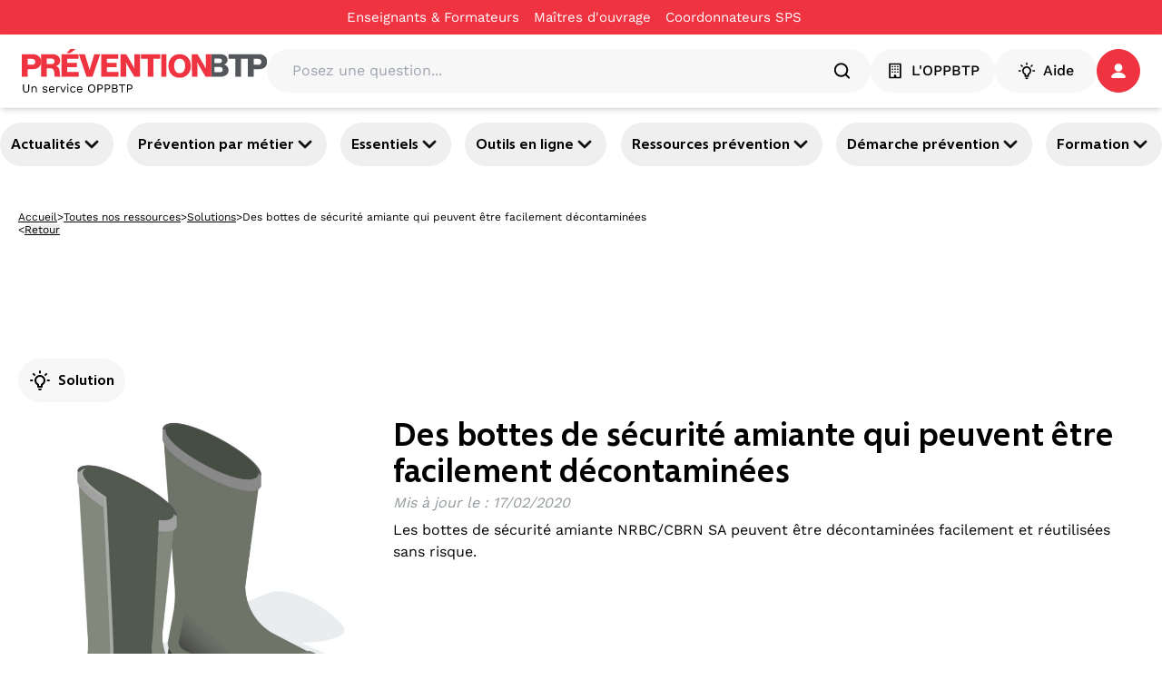

--- FILE ---
content_type: text/html; charset=utf-8
request_url: https://www.preventionbtp.fr/ressources/solutions/des-bottes-de-securite-amiante-qui-peuvent-etre-facilement-decontaminees_4Yd8RrE2UR9TesWE6vm97a?referer=%2Fchantiers%2Fsituations%2Fje-travaille-au-contact-de-l-amiante-peinture-miroiterie-vitrerie-pose-de-revetement_nL46ofQPAJYGBukLPhUeBa
body_size: 68258
content:
<!DOCTYPE html><html lang="fr"><head><meta name="viewport" content="width=device-width, initial-scale=1"/><meta name="zd-site-verification" content="6wz056c3u4h6hmpakzza33"/><meta name="msvalidate.01" content="C668F7C3512BFA37732B0E002BF2875B"/><link rel="preconnect" href="https://static.zdassets.com"/><link rel="preconnect" href="https://ekr.zdassets.com"/><link rel="dns-prefetch" href="https://static.zdassets.com"/><link rel="dns-prefetch" href="https://ekr.zdassets.com"/><title>Des bottes de sécurité amiante qui peuvent être facilement décontaminées | Prévention BTP</title><meta name="description" content="Les bottes de sécurité amiante NRBC/CBRN SA peuvent être décontaminées facilement et réutilisées sans risque."/><meta property="og:title" content="Des bottes de sécurité amiante qui peuvent être facilement décontaminées"/><meta property="og:description" content="Les bottes de sécurité amiante NRBC/CBRN SA peuvent être décontaminées facilement et réutilisées sans risque."/><meta property="og:image" content="https://content.preventionbtp.fr/uploads/images/40/40b5b7f33746f0a3412fc74d5fdcc6a480971ddd.jpg"/><meta property="og:type" content="article"/><meta property="og:site_name" content="Prévention BTP"/><meta property="twitter:card" content="Les bottes de sécurité amiante NRBC/CBRN SA peuvent être décontaminées facilement et réutilisées sans risque."/><meta property="twitter:site" content="@preventionbtp"/><meta property="twitter:creator" content="@preventionbtp"/><meta property="twitter:title" content="Des bottes de sécurité amiante qui peuvent être facilement décontaminées"/><meta property="twitter:image" content="https://content.preventionbtp.fr/uploads/images/40/40b5b7f33746f0a3412fc74d5fdcc6a480971ddd.jpg"/><link rel="canonical" href="https://www.preventionbtp.fr/ressources/solutions/des-bottes-de-securite-amiante-qui-peuvent-etre-facilement-decontaminees_4Yd8RrE2UR9TesWE6vm97a"/><link rel="stylesheet" href="/assets/root-CzUAVrSK.css"/><link rel="stylesheet" href="/assets/tous-les-metiers-dKiYrM6Z.css"/><link rel="stylesheet" href="/assets/tailwind-B6aE4an9.css"/><meta charSet="utf-8"/></head><body><!--$--><script type="application/ld+json">[{"@context":"https://schema.org","@type":"Article","headline":"Des bottes de sécurité amiante qui peuvent être facilement décontaminées","image":["https://content.preventionbtp.fr/uploads/images/40/40b5b7f33746f0a3412fc74d5fdcc6a480971ddd.jpg"],"datePublished":"2020-02-17T00:00:00+01:00","dateModified":"2024-12-11T17:37:10+01:00","author":[{"@type":"Organization","name":"OPPBTP","url":"https://www.preventionbtp.fr"}]},{"@context":"https://schema.org","@type":"BreadcrumbList","itemListElement":[{"@type":"ListItem","position":1,"name":"Accueil","item":"https://www.preventionbtp.fr"},{"@type":"ListItem","position":2,"name":"Toutes nos ressources","item":"https://www.preventionbtp.fr/ressources"},{"@type":"ListItem","position":3,"name":"Solutions","item":"https://www.preventionbtp.fr/ressources/solutions"},{"@type":"ListItem","position":4,"name":"Des bottes de sécurité amiante qui peuvent être facilement décontaminées"}]}]</script><!--$--><nav aria-label="Liens d&#x27;évitement" class="absolute left-0 top-0 z-10"><ul class="m-0 list-none p-0"><li><a href="#mainContent" class="sr-only focus:not-sr-only focus:outline-none focus:ring-2">Aller au contenu principal</a></li><li><a href="#main-nav" class="sr-only focus:not-sr-only focus:outline-none focus:ring-2">Aller à la navigation</a></li><li><a href="#searchBar" class="sr-only focus:not-sr-only focus:outline-none focus:ring-2">Aller à la recherche</a></li><li><a href="#footer" class="sr-only focus:not-sr-only focus:outline-none focus:ring-2">Aller au pied de page</a></li></ul></nav><div class="relative z-50 bg-primary-red print:hidden" id="top-header"><div class="container"><div class="flex items-center justify-center"><nav class="flex items-center gap-6"><div class="group flex flex-row items-center gap-1"><a class="py-2 text-[15px] text-white hover:underline" title="Enseignants &amp; Formateurs - Des bottes de sécurité amiante qui peuvent être facilement décontaminées" href="/formation-initiale" data-discover="true">Enseignants & Formateurs</a><div class="h-1 w-4"></div></div><div class="group flex flex-row items-center gap-1"><a href="https://moa-batissez-en-prevention.fr/" class="py-2 text-[15px] text-white hover:underline" target="_blank" rel="noreferrer" title="Maîtres d&#x27;ouvrage - Des bottes de sécurité amiante qui peuvent être facilement décontaminées" aria-label="Ce lien s&#x27;ouvrira dans un nouvel onglet">Maîtres d&#x27;ouvrage</a><svg xmlns="http://www.w3.org/2000/svg" fill="currentColor" viewBox="0 0 24 24" color="transparent" class="text-red size-4 group-hover:text-white" aria-hidden="true" focusable="false"><path d="M5 3c-1.093 0-2 .907-2 2v14c0 1.093.907 2 2 2h14c1.093 0 2-.907 2-2v-7h-2v7H5V5h7V3zm9 0v2h3.586l-9.293 9.293 1.414 1.414L19 6.414V10h2V3z"></path></svg></div><div class="group flex flex-row items-center gap-1"><a href="https://csps.preventionbtp.fr/" class="py-2 text-[15px] text-white hover:underline" target="_blank" rel="noreferrer" title="Coordonnateurs SPS - Des bottes de sécurité amiante qui peuvent être facilement décontaminées" aria-label="Ce lien s&#x27;ouvrira dans un nouvel onglet">Coordonnateurs SPS</a><svg xmlns="http://www.w3.org/2000/svg" fill="currentColor" viewBox="0 0 24 24" color="transparent" class="text-red size-4 group-hover:text-white" aria-hidden="true" focusable="false"><path d="M5 3c-1.093 0-2 .907-2 2v14c0 1.093.907 2 2 2h14c1.093 0 2-.907 2-2v-7h-2v7H5V5h7V3zm9 0v2h3.586l-9.293 9.293 1.414 1.414L19 6.414V10h2V3z"></path></svg></div></nav></div></div></div><header id="main-header" class="sticky top-0 z-[100] border-b border-gray-3 bg-white px-6 py-4 shadow-md print:hidden"><div class="container flex items-center gap-6"><a href="/" data-discover="true"><img src="//media.preventionbtp.fr/fhxono17h6jf/rgX32aiq8roIliWFhEQeG/00d0586568128808a6bb7493df242817/PREVENTIONBTP.svg" alt="Logo PréventionBTP" class="h-[48px] cursor-pointer"/></a><div class="relative grow"><div class="relative flex w-full flex-row items-center gap-2 rounded-3xl bg-gray-3 p-1 px-5"><label for="searchBar" class="sr-only">Posez une question...</label><input id="searchBar" type="text" class="h-fit w-full rounded-xl bg-gray-3 p-2" placeholder="Posez une question..." value=""/><svg xmlns="http://www.w3.org/2000/svg" fill="none" viewBox="0 0 48 48" class="size-6" aria-hidden="true" focusable="false"><path fill="currentColor" fill-rule="evenodd" d="M10 22c0-6.618 5.382-12 12-12s12 5.382 12 12-5.382 12-12 12-12-5.382-12-12m31.414 16.586-6.79-6.792C36.73 29.084 38 25.692 38 22c0-8.822-7.178-16-16-16S6 13.178 6 22s7.178 16 16 16c3.692 0 7.086-1.268 9.794-3.376l6.792 6.79c.39.39.902.586 1.414.586s1.024-.196 1.414-.586a2 2 0 0 0 0-2.828" clip-rule="evenodd"></path></svg></div></div><nav class="z-50 flex shrink-0 items-center gap-5"><button type="button" class="text-white flex items-center justify-center px-4 action-3 transition-all duration-300 ease-in-out paragraph-3-medium h-[48px] rounded-full" title="L&#x27;OPPBTP - Des bottes de sécurité amiante qui peuvent être facilement décontaminées" style="background-color:#F7F7F8;border-color:#F7F7F8;border-width:1px;color:#000000"><svg xmlns="http://www.w3.org/2000/svg" fill="none" viewBox="0 0 24 24" class="mr-2 size-5" aria-hidden="true" focusable="false"><g fill="currentColor" fill-rule="evenodd" clip-rule="evenodd"><path d="M18 20h-4.5v-2a1 1 0 0 0-1-1h-1a1 1 0 0 0-1 1v2H6V4h12zm1-18H5a1 1 0 0 0-1 1v18a1 1 0 0 0 1 1h14a1 1 0 0 0 1-1V3a1 1 0 0 0-1-1"></path><path d="M9.5 6.5a1 1 0 1 1-2 0 1 1 0 0 1 2 0m3.5 0a1 1 0 1 1-2 0 1 1 0 0 1 2 0m3.5 0a1 1 0 1 1-2 0 1 1 0 0 1 2 0m-7 3.5a1 1 0 1 1-2 0 1 1 0 0 1 2 0m3.5 0a1 1 0 1 1-2 0 1 1 0 0 1 2 0m3.5 0a1 1 0 1 1-2 0 1 1 0 0 1 2 0m-7 3.5a1 1 0 1 1-1.998.002A1 1 0 0 1 9.5 13.5m3.5 0a1 1 0 1 1-1.998.002A1 1 0 0 1 13 13.5m3.5 0a1 1 0 1 1-1.998.002A1 1 0 0 1 16.5 13.5"></path></g></svg>L&#x27;OPPBTP</button><button type="button" class="text-white flex items-center justify-center action-3 transition-all duration-300 ease-in-out m-auto size-full w-fit p-2 px-6 text-base font-medium paragraph-3-medium h-[48px] rounded-full" style="background-color:#F7F7F8;border-color:#F7F7F8;border-width:1px;color:#000000"><svg xmlns="http://www.w3.org/2000/svg" fill="none" viewBox="0 0 24 24" class="mr-2 size-5" aria-hidden="true" focusable="false"><path fill="currentColor" fill-rule="evenodd" d="M12 4.5a1 1 0 0 1-1-1V2a1 1 0 1 1 2 0v1.5a1 1 0 0 1-1 1m5.304 2.196a.997.997 0 0 0 1.414 0l1.06-1.06a1 1 0 0 0-1.413-1.415l-1.061 1.061a1 1 0 0 0 0 1.414M13 18v-1.422a1 1 0 0 1 .599-.916A4 4 0 0 0 16 12c0-2.206-1.794-4-4-4s-4 1.794-4 4a4 4 0 0 0 2.401 3.662 1 1 0 0 1 .599.916V18zm1 2h-4a1 1 0 0 1-1-1v-1.809A6 6 0 0 1 6 12c0-3.309 2.691-6 6-6s6 2.691 6 6a6 6 0 0 1-3 5.191V19a1 1 0 0 1-1 1m-1.9 3h-.2a1.9 1.9 0 0 1-1.9-1.9.1.1 0 0 1 .1-.1h3.8a.1.1 0 0 1 .1.1 1.9 1.9 0 0 1-1.9 1.9M5.282 6.696a.997.997 0 0 0 1.414 0 1 1 0 0 0 0-1.414l-1.06-1.06A1 1 0 0 0 4.22 5.634zM22 13h-1.5a1 1 0 1 1 0-2H22a1 1 0 1 1 0 2M2 13h1.5a1 1 0 1 0 0-2H2a1 1 0 1 0 0 2" clip-rule="evenodd"></path></svg>Aide</button><div role="button" tabindex="0" aria-label="Se connecter / s&#x27;inscrire" class="relative z-50 h-fit"><a href="api/connect?redirectTo=%2Fressources%2Fsolutions%2Fdes-bottes-de-securite-amiante-qui-peuvent-etre-facilement-decontaminees_4Yd8RrE2UR9TesWE6vm97a"><button type="button" class="text-white flex items-center justify-center action-3 transition-all duration-300 ease-in-out relative size-[48px] rounded-full p-2.5" style="background-color:#EF3340;border-color:#EF3340;border-width:1px;color:#ffffff"><svg xmlns="http://www.w3.org/2000/svg" fill="none" viewBox="0 0 16 16" class="size-4" aria-hidden="true" focusable="false"><path fill="currentColor" fill-rule="evenodd" d="M14.09 15.917c1.21 0 2.093-.877 1.751-1.75-1.002-2.549-4.134-4.407-7.843-4.407s-6.84 1.858-7.842 4.406c-.342.874.542 1.751 1.752 1.751zM12.398 4.481a4.399 4.399 0 1 1-8.798 0 4.399 4.399 0 0 1 8.798 0" clip-rule="evenodd"></path></svg></button></a></div></nav></div></header><div id="main-nav" class="relative z-40 print:hidden shadow-y-2"><nav class="container flex justify-between gap-2 py-4 pixel-ratio-1.5:py-3"><button class="heading-4 group flex items-center gap-2 rounded-full p-3 hover:cursor-pointer hover:bg-primary-purple hover:text-white pixel-ratio-1.5:p-1 pixel-ratio-1.5:px-3" aria-expanded="false" aria-controls="section-3yJhtQGh26qb3OYmIjVvuD">Actualités<svg xmlns="http://www.w3.org/2000/svg" fill="currentColor" stroke="currentColor" viewBox="0 0 24 24" class="size-6 text-black group-hover:text-white" aria-hidden="true" focusable="false"><path fill-rule="evenodd" d="M12 16a1 1 0 0 1-.707-.293l-6-6a.999.999 0 1 1 1.414-1.414L12 13.586l5.293-5.293a.999.999 0 1 1 1.414 1.414l-6 6A1 1 0 0 1 12 16" clip-rule="evenodd"></path></svg></button><button class="heading-4 group flex items-center gap-2 rounded-full p-3 hover:cursor-pointer hover:bg-primary-purple hover:text-white pixel-ratio-1.5:p-1 pixel-ratio-1.5:px-3" aria-expanded="false" aria-controls="section-tIGqzcHvzz6Dls42wyyAG">Prévention par métier<svg xmlns="http://www.w3.org/2000/svg" fill="currentColor" stroke="currentColor" viewBox="0 0 24 24" class="size-6 text-black group-hover:text-white" aria-hidden="true" focusable="false"><path fill-rule="evenodd" d="M12 16a1 1 0 0 1-.707-.293l-6-6a.999.999 0 1 1 1.414-1.414L12 13.586l5.293-5.293a.999.999 0 1 1 1.414 1.414l-6 6A1 1 0 0 1 12 16" clip-rule="evenodd"></path></svg></button><button class="heading-4 group flex items-center gap-2 rounded-full p-3 hover:cursor-pointer hover:bg-primary-purple hover:text-white pixel-ratio-1.5:p-1 pixel-ratio-1.5:px-3" aria-expanded="false" aria-controls="section-4LtbzEHHUGtZjUk73QhYaE">Essentiels<svg xmlns="http://www.w3.org/2000/svg" fill="currentColor" stroke="currentColor" viewBox="0 0 24 24" class="size-6 text-black group-hover:text-white" aria-hidden="true" focusable="false"><path fill-rule="evenodd" d="M12 16a1 1 0 0 1-.707-.293l-6-6a.999.999 0 1 1 1.414-1.414L12 13.586l5.293-5.293a.999.999 0 1 1 1.414 1.414l-6 6A1 1 0 0 1 12 16" clip-rule="evenodd"></path></svg></button><button class="heading-4 group flex items-center gap-2 rounded-full p-3 hover:cursor-pointer hover:bg-primary-purple hover:text-white pixel-ratio-1.5:p-1 pixel-ratio-1.5:px-3" aria-expanded="false" aria-controls="section-6vS99byoCcnYBOrtRWyI3p">Outils en ligne<svg xmlns="http://www.w3.org/2000/svg" fill="currentColor" stroke="currentColor" viewBox="0 0 24 24" class="size-6 text-black group-hover:text-white" aria-hidden="true" focusable="false"><path fill-rule="evenodd" d="M12 16a1 1 0 0 1-.707-.293l-6-6a.999.999 0 1 1 1.414-1.414L12 13.586l5.293-5.293a.999.999 0 1 1 1.414 1.414l-6 6A1 1 0 0 1 12 16" clip-rule="evenodd"></path></svg></button><button class="heading-4 group flex items-center gap-2 rounded-full p-3 hover:cursor-pointer hover:bg-primary-purple hover:text-white pixel-ratio-1.5:p-1 pixel-ratio-1.5:px-3" aria-expanded="false" aria-controls="section-3Qvj06jcu94CC8KsXY7d8w">Ressources prévention<svg xmlns="http://www.w3.org/2000/svg" fill="currentColor" stroke="currentColor" viewBox="0 0 24 24" class="size-6 text-black group-hover:text-white" aria-hidden="true" focusable="false"><path fill-rule="evenodd" d="M12 16a1 1 0 0 1-.707-.293l-6-6a.999.999 0 1 1 1.414-1.414L12 13.586l5.293-5.293a.999.999 0 1 1 1.414 1.414l-6 6A1 1 0 0 1 12 16" clip-rule="evenodd"></path></svg></button><button class="heading-4 group flex items-center gap-2 rounded-full p-3 hover:cursor-pointer hover:bg-primary-purple hover:text-white pixel-ratio-1.5:p-1 pixel-ratio-1.5:px-3" aria-expanded="false" aria-controls="section-3XTWKVA1SIpbIP7HcR1uTn">Démarche prévention<svg xmlns="http://www.w3.org/2000/svg" fill="currentColor" stroke="currentColor" viewBox="0 0 24 24" class="size-6 text-black group-hover:text-white" aria-hidden="true" focusable="false"><path fill-rule="evenodd" d="M12 16a1 1 0 0 1-.707-.293l-6-6a.999.999 0 1 1 1.414-1.414L12 13.586l5.293-5.293a.999.999 0 1 1 1.414 1.414l-6 6A1 1 0 0 1 12 16" clip-rule="evenodd"></path></svg></button><button class="heading-4 group flex items-center gap-2 rounded-full p-3 hover:cursor-pointer hover:bg-primary-purple hover:text-white pixel-ratio-1.5:p-1 pixel-ratio-1.5:px-3" aria-expanded="false" aria-controls="section-5VzWss6LHzdoyoty2JTBub">Formation<svg xmlns="http://www.w3.org/2000/svg" fill="currentColor" stroke="currentColor" viewBox="0 0 24 24" class="size-6 text-black group-hover:text-white" aria-hidden="true" focusable="false"><path fill-rule="evenodd" d="M12 16a1 1 0 0 1-.707-.293l-6-6a.999.999 0 1 1 1.414-1.414L12 13.586l5.293-5.293a.999.999 0 1 1 1.414 1.414l-6 6A1 1 0 0 1 12 16" clip-rule="evenodd"></path></svg></button></nav></div><div class="relative z-40"></div><div role="button" tabindex="0" class=""></div><!--/$--><main id="mainContent"><!--$--><div class="container mt-3 hidden flex-col gap-3 p-5 md:flex"><div class="flex items-center gap-2"><a class="text-nowrap text-xs/3 underline" title="Accueil - Des bottes de sécurité amiante qui peuvent être facilement décontaminées" href="/" data-discover="true">Accueil</a><span class="text-xs">&gt;</span><a class="text-nowrap text-xs/3 underline" title="Toutes nos ressources - Des bottes de sécurité amiante qui peuvent être facilement décontaminées" href="/ressources" data-discover="true">Toutes nos ressources</a><span class="text-xs">&gt;</span><a class="text-nowrap text-xs/3 underline" title="Solutions - Des bottes de sécurité amiante qui peuvent être facilement décontaminées" href="/ressources?catalog.name=Solutions" data-discover="true">Solutions</a><span class="text-xs">&gt;</span><span class="line-clamp-1 text-xs">Des bottes de sécurité amiante qui peuvent être facilement décontaminées</span></div><div class="flex gap-2"><span class="text-xs/3">&lt;</span><button class="text-xs/3 underline">Retour</button></div></div><!--/$--><!--$--><div class="relative flex flex-col gap-6 md:flex-row md:px-0 justify-between h-fit w-screen left-1/2 transform -translate-x-1/2 items-center" style="background-color:transparent"><div class="container"><div class="flex flex-col-reverse gap-6 items-center md:flex-row md:justify-center"><div class="flex flex-col gap-4 top-8 w-full items-center text-center"><div class="flex flex-col items-stretch gap-6 h-full"><!--$--><div class="w-full min-h-24"><div id="div-gpt-ad-1749108998483-0" style="max-height:90px;min-width:728px"></div></div><!--/$--></div></div></div></div></div><!--/$--><!--$--><div class="container flex flex-col gap-6 p-5 md:gap-12"><!--$--><div class="relative h-full"><div class=""></div><div class="flex w-full flex-col z-10 gap-8" id="FS2iDW0vS2OyltytwWZ1M"><div></div><!--$--><div class="flexflex-col rounded-lg min-w-[930px]"><div class="flex flex-row gap-2"><div class="mb-4 flex items-center self-start rounded-full bg-gray-3 p-3 heading-4"><svg xmlns="http://www.w3.org/2000/svg" fill="none" viewBox="0 0 24 24" class="size-6 mr-2" aria-hidden="true" focusable="false"><path fill="currentColor" fill-rule="evenodd" d="M12 4.5a1 1 0 0 1-1-1V2a1 1 0 1 1 2 0v1.5a1 1 0 0 1-1 1m5.304 2.196a.997.997 0 0 0 1.414 0l1.06-1.06a1 1 0 0 0-1.413-1.415l-1.061 1.061a1 1 0 0 0 0 1.414M13 18v-1.422a1 1 0 0 1 .599-.916A4 4 0 0 0 16 12c0-2.206-1.794-4-4-4s-4 1.794-4 4a4 4 0 0 0 2.401 3.662 1 1 0 0 1 .599.916V18zm1 2h-4a1 1 0 0 1-1-1v-1.809A6 6 0 0 1 6 12c0-3.309 2.691-6 6-6s6 2.691 6 6a6 6 0 0 1-3 5.191V19a1 1 0 0 1-1 1m-1.9 3h-.2a1.9 1.9 0 0 1-1.9-1.9.1.1 0 0 1 .1-.1h3.8a.1.1 0 0 1 .1.1 1.9 1.9 0 0 1-1.9 1.9M5.282 6.696a.997.997 0 0 0 1.414 0 1 1 0 0 0 0-1.414l-1.06-1.06A1 1 0 0 0 4.22 5.634zM22 13h-1.5a1 1 0 1 1 0-2H22a1 1 0 1 1 0 2M2 13h1.5a1 1 0 1 0 0-2H2a1 1 0 1 0 0 2" clip-rule="evenodd"></path></svg><span class="">Solution</span></div></div><div class="flex flex-col justify-between gap-3 md:flex-row print:mb-4 print:flex print:w-full print:flex-row print:items-center"><div class="flex w-1/2 flex-col"><img src="https://content.preventionbtp.fr/uploads/images/40/40b5b7f33746f0a3412fc74d5fdcc6a480971ddd.jpg" alt="Des bottes de sécurité amiante qui peuvent être facilement décontaminées" class="mb-4 hidden  rounded-lg object-cover md:mb-0 md:mr-4 md:block print:block print:h-auto print:w-full"/><p class="new-paragraph-5-regular text-gray-1">© <!-- -->Lipsum</p></div><div class="flex w-full flex-col justify-between print:w-3/4"><div class="flex flex-col"><div class="flex w-full flex-col justify-between"><div class="flex flex-col gap-3"><div class="flex h-fit w-full flex-col gap-3 rounded-xl"><h1 class="font-morandi text-4xl font-bold">Des bottes de sécurité amiante qui peuvent être facilement décontaminées</h1></div><div class="text-left"></div><div class="italic text-gray-1"><p>Mis à jour le<!-- --> :<!-- --> <!-- -->17/02/2020</p></div><div class="font-medium"><p class='new-paragraph-3-regular'>Les bottes de sécurité amiante NRBC/CBRN SA peuvent être décontaminées facilement et réutilisées sans risque.</p></div></div></div></div></div><img src="https://content.preventionbtp.fr/uploads/images/40/40b5b7f33746f0a3412fc74d5fdcc6a480971ddd.jpg" alt="Intro Solution" class="mb-4 w-full rounded-lg md:mb-0 md:mr-4 md:hidden print:hidden"/></div></div><!--/$--></div></div><div class="relative flex flex-col gap-6 md:flex-row md:px-0 justify-between w-full h-fit" style="background-color:transparent"><div class="flex flex-col gap-4 top-8 w-full md:w-1/4"><div class="flex flex-col items-stretch gap-6 sticky top-28"><!--$--><div class="hidden flex-col gap-3 bg-transparent md:flex"><div class="font-morandi text-2xl font-semibold leading-5">L&#x27;article en bref</div><nav aria-label="Table of contents" class="flex flex-col pr-10"><div class="flex items-center gap-2"><div class="flex size-10 items-center justify-center border-x border-x-primary-purple text-center border-t border-t-primary-purple rounded-t-full"><span class="size-10 flex items-center justify-center text-lg leading-10 font-semibold text-white bg-primary-purple rounded-full">1</span></div><div class="max-w-[calc(100%-2.5rem)] truncate font-morandi text-lg leading-6 font-semibold text-black"><a href="#FS2iDW0vS2OyltytwWZ1M" title="Introduction">Introduction</a></div></div><div class="flex items-center gap-2"><div class="flex size-10 items-center justify-center border-x border-x-primary-purple text-center"><span class="size-10 flex items-center justify-center text-lg leading-10">2</span></div><div class="max-w-[calc(100%-2.5rem)] truncate font-morandi text-lg leading-6 text-gray-1"><a href="#1ZJwvWl9Z1k7Deo3hS59tR" title="Témoignages">Témoignages</a></div></div><div class="flex items-center gap-2"><div class="flex size-10 items-center justify-center border-x border-x-primary-purple text-center border-b border-b-primary-purple rounded-b-full"><span class="size-10 flex items-center justify-center text-lg leading-10">3</span></div><div class="max-w-[calc(100%-2.5rem)] truncate font-morandi text-lg leading-6 text-gray-1"><a href="#5v3mgRj6cx6AOFQIgaEUwt" title="Détails techniques">Détails techniques</a></div></div></nav></div><div class="flex flex-col gap-3 print:hidden"><div class="flex flex-col gap-2 p-3 rounded-xl"><div class="flex flex-row justify-between overflow-hidden px-2 pb-2"><button type="button" class="text-white flex items-center justify-start py-3 action-1 rounded-3xl transition-all duration-300 ease-in-out w-full text-center text-base font-extralight leading-none" style="background-color:transparent;border-color:white;border-width:1px;color:#000000"><svg xmlns="http://www.w3.org/2000/svg" fill="none" viewBox="0 0 24 25" class="mr-2 size-6" aria-hidden="true" focusable="false"><path fill="currentColor" fill-rule="evenodd" d="M18 20.862c-1.103 0-2-.897-2-2s.897-2 2-2 2 .897 2 2-.897 2-2 2m-12-6c-1.103 0-2-.897-2-2s.897-2 2-2 2 .897 2 2-.897 2-2 2m12-10c1.103 0 2 .897 2 2s-.897 2-2 2-2-.897-2-2 .897-2 2-2m0 10c-1.2 0-2.267.542-3 1.382l-5.091-2.546q.089-.406.091-.836-.002-.43-.091-.836L15 9.48c.733.84 1.8 1.382 3 1.382 2.206 0 4-1.794 4-4s-1.794-4-4-4-4 1.794-4 4q.002.43.091.836L9 10.244a3.97 3.97 0 0 0-3-1.382c-2.206 0-4 1.794-4 4s1.794 4 4 4c1.2 0 2.267-.542 3-1.382l5.091 2.546q-.089.405-.091.836c0 2.206 1.794 4 4 4s4-1.794 4-4-1.794-4-4-4" clip-rule="evenodd"></path></svg>Partager</button><div class="flex items-center gap-3 rounded-xl p-3 shadow-lg transition-all duration-300 ease-in-out translate-x-full opacity-0"><svg xmlns="http://www.w3.org/2000/svg" fill="none" viewBox="0 0 24 24" class="size-6 cursor-pointer text-[#3C5A9A]" aria-hidden="true" focusable="false"><path fill="currentColor" fill-rule="evenodd" d="M13.742 22v-9.123h3.062l.459-3.555h-3.521v-2.27c0-1.03.286-1.731 1.762-1.731l1.883-.001V2.14A25 25 0 0 0 14.643 2c-2.714 0-4.572 1.657-4.572 4.7v2.622H7v3.555h3.071V22z" clip-rule="evenodd"></path></svg><div class="h-full w-px bg-gray-2"></div><svg xmlns="http://www.w3.org/2000/svg" fill="none" viewBox="0 0 16 16" class="size-6 cursor-pointer text-[#0077B5]" aria-hidden="true" focusable="false"><path fill="currentColor" fill-rule="evenodd" d="M5.464 15.112h3.39V9.418q0-.533.12-.825.215-.518.65-.877.435-.36 1.091-.359 1.71.001 1.71 2.305v5.45h3.389V9.265q0-2.259-1.07-3.426-1.067-1.168-2.823-1.168-1.968 0-3.068 1.694v.031h-.015l.015-.03V4.914H5.464q.03.489.03 3.038t-.03 7.159m-5.266 0h3.39V4.915H.197zM0 1.755Q0 .992.535.495 1.068 0 1.923 0q.84 0 1.358.489.535.503.535 1.312 0 .733-.519 1.221-.534.504-1.405.504h-.014q-.84 0-1.36-.504Q0 2.52 0 1.755" clip-rule="evenodd"></path></svg><div class="h-full w-px bg-gray-2"></div><svg xmlns="http://www.w3.org/2000/svg" xml:space="preserve" fill="currentColor" viewBox="0 0 308 308" class="size-6 cursor-pointer text-[#31b746]" aria-hidden="true" focusable="false"><path d="M227.904 176.981c-.6-.288-23.054-11.345-27.044-12.781-1.629-.585-3.374-1.156-5.23-1.156-3.032 0-5.579 1.511-7.563 4.479-2.243 3.334-9.033 11.271-11.131 13.642-.274.313-.648.687-.872.687-.201 0-3.676-1.431-4.728-1.888-24.087-10.463-42.37-35.624-44.877-39.867-.358-.61-.373-.887-.376-.887.088-.323.898-1.135 1.316-1.554 1.223-1.21 2.548-2.805 3.83-4.348a141 141 0 0 1 1.812-2.153c1.86-2.164 2.688-3.844 3.648-5.79l.503-1.011c2.344-4.657.342-8.587-.305-9.856-.531-1.062-10.012-23.944-11.02-26.348-2.424-5.801-5.627-8.502-10.078-8.502-.413 0 0 0-1.732.073-2.109.089-13.594 1.601-18.672 4.802C90 87.918 80.89 98.74 80.89 117.772c0 17.129 10.87 33.302 15.537 39.453.116.155.329.47.638.922 17.873 26.102 40.154 45.446 62.741 54.469 21.745 8.686 32.042 9.69 37.896 9.69h.001c2.46 0 4.429-.193 6.166-.364l1.102-.105c7.512-.666 24.02-9.22 27.775-19.655 2.958-8.219 3.738-17.199 1.77-20.458-1.348-2.216-3.671-3.331-6.612-4.743"></path><path d="M156.734 0C73.318 0 5.454 67.354 5.454 150.143c0 26.777 7.166 52.988 20.741 75.928L.212 302.716a3.998 3.998 0 0 0 4.999 5.096l79.92-25.396c21.87 11.685 46.588 17.853 71.604 17.853C240.143 300.27 308 232.923 308 150.143 308 67.354 240.143 0 156.734 0m0 268.994c-23.539 0-46.338-6.797-65.936-19.657a4 4 0 0 0-3.406-.467l-40.035 12.726 12.924-38.129a4 4 0 0 0-.561-3.647c-14.924-20.392-22.813-44.485-22.813-69.677 0-65.543 53.754-118.867 119.826-118.867 66.064 0 119.812 53.324 119.812 118.867.001 65.535-53.746 118.851-119.811 118.851"></path></svg></div></div></div></div><!--/$--></div></div><div class="flex flex-col gap-4 top-8 w-full md:w-3/4"><div class="flex flex-col items-stretch gap-12 h-full"><!--$--><div class="relative h-full hidden"><div class=""></div><div class="flex w-full flex-col z-10" id="2kxCxW5QtHwUDYjFw019DS"><div><h2 class="relative py-3 heading-2">Principaux impacts prévention - sécurité</h2></div><!--$--><!--/$--></div></div><div class="relative h-full hidden"><div class=""></div><div class="flex w-full flex-col z-10 gap-8" id="1ZJwvWl9Z1k7Deo3hS59tR"><div><h2 class="relative py-3 heading-2">Témoignages</h2></div><!--$--><!--/$--></div></div><div class="relative h-full"><div class="absolute bg-gray-3 w-screen md:left-1/3 -left-[24px] md:-translate-x-[calc(50%+24px)] h-full -z-20"></div><div class="flex w-full flex-col z-10 gap-8 py-10" id="5v3mgRj6cx6AOFQIgaEUwt"><div><h2 class="relative py-3 heading-2">Détails techniques</h2></div><!--$--><div class="flex w-full flex-col justify-center gap-8 items-start"><div class="relative flex h-auto w-[90vw] flex-row items-center justify-center gap-3 rounded-full bg-white md:w-fit shadow-2 p-3"><div class="absolute top-1/2 -translate-y-1/2 transition-all duration-500 ease-in-out" style="width:0px;left:0px"><div class="h-10 w-full rounded-full bg-primary-red transition-colors duration-500"></div></div><button class="relative z-10 py-2 font-medium transition-colors duration-500 text-white px-4">Description</button><button class="relative z-10 py-2 font-medium transition-colors duration-500 text-black hover:text-gray-1 px-4">Bénéfices</button><button class="relative z-10 py-2 font-medium transition-colors duration-500 text-black hover:text-gray-1 px-4">Caractéristiques techniques</button></div><div class="w-full relative flex flex-col gap-4 p-5 rounded-2xl shadow-2 bg-white"><!--$--><div class="flex flex-col"><div class="w-full"><h2 class='pt-[0.8rem]'>Bottes de sécurité amiante : une triple résistance thermique, chimique et mécanique</h2><p class='new-paragraph-3-regular'>Les <strong>bottes de sécurité </strong><a name='paddixLink' class='underline' href='https://www.reglesdelartamiante.fr/'><strong>amiante</strong></a> Nrbc, possèdent un intérieur non doublé. Elles sont facilement lavables et décontaminables. Elles sont dotées d'un embout de sécurité et d'une semelle anti-perforation.</p><p class='new-paragraph-3-regular'>Elles diffèrent des <strong>bottes </strong>ayant un doublage intérieur en tissu qui ne peuvent pas être décontaminées. Elles ne peuvent pas quitter la zone <strong>amiante</strong>.</p><p class='new-paragraph-3-regular'></p><h2 class='pt-[0.8rem]'>Caractéristiques techniques</h2><ul class='paragraph-1-regular' style='margin-left:24px'><li>Disponibles du 36 au 49/50</li><li>Embout de sécurité polymère (sauf tailles 36 à 38 avec embout en acier).</li><li>Semelle anti-perforation acier</li><li>Hauteur extérieure en 42 : 370 mm</li><li>Poids en 42 : 2 100 g/paire</li><li>Élastomère : mélange spécial de caoutchoucs</li><li>Conformes aux normes<ul class='paragraph-1-regular' style='margin-left:24px'><li>EN ISO 20345 SBP HRO FO SRC : exigences fondamentales (SB), résistance à la perforation (P), résistance à la chaleur de contact (HRO), résistance aux hydrocarbures (FO)</li><li>EN 13287 : résistance au glissement de la semelle (SRC)</li></ul></li></ul><p class='new-paragraph-3-regular'></p><h2 class='pt-[0.8rem]'>Impact de la solution</h2><p class='new-paragraph-3-regular'>Le port de bottes de sécurité réduit le risque d'exposition à l'amiante, qui pourrait se produire en cas de réutilisation de bottes contaminées.</p><p class='new-paragraph-3-regular'></p><h2 class='pt-[0.8rem]'>Des difficultés lors de l’enlèvement</h2><p class='new-paragraph-3-regular'>Un retour d'expérience pointe la difficulté à retirer les bottes à cause de l'absence de tissu intérieur. Cela peut être d'autant plus inconfortable que le déshabillage s'effectue avec des gants dans un sas de décontamination exigu et humide.</p><p class='new-paragraph-3-regular'></p><div class='paddix-template-encadre my-8'><div style='color: #FFF; font-weight: bold; font-size: 18px; margin-bottom: 6px;'>CONSULTEZ LE SITE WEB RÈGLES DE L'ART AMIANTE EN SOUS-SECTION 4</div> <div class='paddix-template-encadre-text'> <p class='new-paragraph-3-regular'>Le site <a name='paddixLink' class='underline' href='https://www.reglesdelartamiante.fr/'><strong>reglesdelartamiante.fr</strong></a> offre des solutions opérationnelles en matière d'intervention sur Matériaux ou Produit Contenant de l'Amiante (MPCA) afin d'accompagner au mieux tous les professionnels du Bâtiment formés en sous-section 4.</p><p class='new-paragraph-3-regular'>Vous y découvrirez un premier module de '<a name='paddixLink' class='underline' href='https://www.reglesdelartamiante.fr/serious-game/'>serious game</a>' consacré à la situation<a name='paddixLink' class='underline' href='https://www.reglesdelartamiante.fr/game/serious-game-1/'> 'perçage de peinture / enduit à l’aide d’une poche de gel hydrique'</a>. L'opérateur est placé virtuellement dans un chantier SS4 afin de visualiser et de s’approprier les bonnes pratiques.</p> </div></div></div></div><!--/$--></div></div><!--/$--></div></div><div class="relative h-full"><div class=""></div><div class="flex w-full flex-col z-10" id="PU0HEK6rYuHJC5HkolOTt"><div><h2 class="relative py-3 heading-2">En lien :</h2></div><!--$--><!--/$--></div></div><!--/$--></div></div></div><div class="flex flex-row gap-6 rounded-3xl p-6 relative bg-secondary-orange"><div class="flex flex-col justify-start gap-3 md:w-1/2"><img loading="lazy" class="w-full md:hidden" width="450" height="269" src="//media.preventionbtp.fr/fhxono17h6jf/5pzqfdWWZOX3O6aI3P37HC/dda9fcdf031a292c45be29536d403d1a/mon_espace_new_450_px.png" alt="mon espace new 450 px"/><h2 class="new-paragraph-1-semibold text-black">Mon espace prévention 100% gratuit</h2><p class="new-paragraph-3-regular p-0 text-black">Tous les indispensables pour gérer et centraliser la prévention sans effort : votre document unique en ligne, votre PPSPS, vos carnets de maintenance engins, et bien plus encore... C’est par ici !</p><div class="mt-6 flex flex-col gap-3 md:flex-row md:gap-6"><a class="text-white flex items-center justify-center px-4 py-3 action-1 rounded-3xl transition-all duration-300 ease-in-out" title="Je découvre - Des bottes de sécurité amiante qui peuvent être facilement décontaminées" style="background-color:#000000;border-color:#000000;border-width:1px;color:#ffffff" href="/outils-en-ligne" data-discover="true">Je découvre</a><a class="text-white flex items-center justify-center px-4 py-3 action-1 rounded-3xl transition-all duration-300 ease-in-out" title="Je crée mon compte - Des bottes de sécurité amiante qui peuvent être facilement décontaminées" style="background-color:#ffffff;border-color:#ffffff;border-width:1px;color:#000000" href="https://www.preventionbtp.fr/services">Je crée mon compte</a></div></div><img loading="lazy" class="absolute -right-3 bottom-0 hidden max-w-md md:block" width="450" height="269" src="//media.preventionbtp.fr/fhxono17h6jf/5pzqfdWWZOX3O6aI3P37HC/dda9fcdf031a292c45be29536d403d1a/mon_espace_new_450_px.png" alt="mon espace new 450 px"/></div><!--/$--></div><!--/$--></main><!--$--><footer id="footer" class="mt-12 bg-gray-3 print:hidden"><div class="container p-5"><div class="flex flex-col justify-between gap-32 md:flex-row"><div class="flex flex-1 gap-5 flex-col"><div class="flex flex-col gap-3"><span class="text-xs">Un service </span><a href="https://www.oppbtp.com/"><img loading="lazy" src="//media.preventionbtp.fr/fhxono17h6jf/4sJ5Fx9nuhDLG2fgEoIOZu/7316f1b12c22b2c6bb6073fc5c9abe74/logo-oppbtp--footer.6c651904.png" alt="Logo OPPBTP"/></a><div class="gap-x-3"><ul class="flex list-none flex-wrap gap-x-3"><li><a href="https://www.oppbtp.com/qui-sommes-nous/" class="paragraph-3-semibold hover:underline" target="_blank" rel="noreferrer" title="Qui sommes-nous ? - Des bottes de sécurité amiante qui peuvent être facilement décontaminées" aria-label="Ce lien s&#x27;ouvrira dans un nouvel onglet">Qui sommes-nous ?</a></li><li><a class="paragraph-3-semibold hover:underline" title="Informations légales - Des bottes de sécurité amiante qui peuvent être facilement décontaminées" href="/mentions-legales" data-discover="true">Informations légales</a></li><li><a class="paragraph-3-semibold hover:underline" title="Conditions générales d&#x27;utilisation - Des bottes de sécurité amiante qui peuvent être facilement décontaminées" href="/conditions-generales-d-utilisation" data-discover="true">Conditions générales d'utilisation</a></li><li><a class="paragraph-3-semibold hover:underline" title="Contact - Des bottes de sécurité amiante qui peuvent être facilement décontaminées" href="https://www.oppbtp.com/contact/">Contact</a></li><li><a class="paragraph-3-semibold hover:underline" title="Toutes nos ressources - Des bottes de sécurité amiante qui peuvent être facilement décontaminées" href="/ressources" data-discover="true">Toutes nos ressources</a></li><li><a class="paragraph-3-semibold hover:underline" title="Plan du site - Des bottes de sécurité amiante qui peuvent être facilement décontaminées" href="/plan-du-site" data-discover="true">Plan du site</a></li><li><button type="button" class="paragraph-3-semibold hover:underline">Gestion des cookies</button></li></ul></div><hr role="presentation" class="border border-gray-2"/><ul class="flex list-none flex-wrap gap-x-3"><li><a class="paragraph-3-semibold flex items-center gap-2 hover:underline" href="https://www.facebook.com/solutionsBTP"><img loading="lazy" class="size-[18px]" src="//media.preventionbtp.fr/fhxono17h6jf/5GPPQZLpXhNGkYVZZIEo2K/7eb7662cd83ddc292bd1d2b812ea6805/Facebook.png" alt="Facebook"/>Facebook</a></li><li><a class="paragraph-3-semibold flex items-center gap-2 hover:underline" href="https://fr.linkedin.com/company/oppbtp"><img loading="lazy" class="size-[18px]" src="//media.preventionbtp.fr/fhxono17h6jf/3VunptrMaXfPZfirAiHPMn/8dba97f3eb3fbbfd4e7179a2b254407d/Linkedin.png" alt="LinkedIn"/>LinkedIn</a></li><li><a class="paragraph-3-semibold flex items-center gap-2 hover:underline" href="https://www.tiktok.com/@oppbtp"><img loading="lazy" class="size-[18px]" src="//media.preventionbtp.fr/fhxono17h6jf/6grII9tWCZy7C3CnTzsdGi/94b723feeebfe6af0c1ba3f82132dc3f/tiktok-icon-opti.png" alt="TikTok"/>TikTok</a></li><li><a class="paragraph-3-semibold flex items-center gap-2 hover:underline" href="https://www.youtube.com/user/PreventionBTP"><img loading="lazy" class="size-[18px]" src="//media.preventionbtp.fr/fhxono17h6jf/2KvHbpb9l0tMbBOKh818Cu/d664c63b3e78402f3a29f1ff6e488515/Youtube.png" alt="YouTube"/>YouTube</a></li></ul></div><hr role="presentation" class="border border-gray-2"/><div class="flex flex-col gap-3"><p class="heading-5-mobile">Newsletter PréventionBTP</p><p class="text-xs">Tous les vendredis, notre lettre hebdomadaire vous propose un condensé d’actualités sur la prévention et dans le secteur du BTP.</p><a class="text-white flex items-center justify-center px-4 action-3 rounded-[18px] h-9 transition-all duration-300 ease-in-out self-start" title="En savoir plus - Des bottes de sécurité amiante qui peuvent être facilement décontaminées" style="background-color:#EF3340;border-color:#EF3340;border-width:1px;color:#ffffff" href="/newsletter" data-discover="true">En savoir plus</a></div><div class="flex flex-col gap-3"><p class="heading-5-mobile">Annoncer sur PréventionBTP</p><p class="text-xs">Insérez vos espaces publicitaires sur le site, le magazine, et/ou la newsletter PréventionBTP</p><button type="button" class="text-white flex items-center justify-center px-4 action-3 rounded-[18px] h-9 transition-all duration-300 ease-in-out self-start" title="Voir le Kit Média - Des bottes de sécurité amiante qui peuvent être facilement décontaminées" style="background-color:#EF3340;border-color:#EF3340;border-width:1px;color:#ffffff">Voir le Kit Média</button></div><div class="flex flex-col gap-3"><p class="heading-5-mobile">Nos labels qualité</p><a class="self-start w-32" href="https://assets.ctfassets.net/fhxono17h6jf/20yhzkxQFACkGErw9f8lYR/324d1a00e4cdc13cdece2d037d8f892f/OPPBTP-Certificat-Cofrac.pdf"><img loading="lazy" src="//media.preventionbtp.fr/fhxono17h6jf/7C70h6l3qz37hK7IvHah8O/c36c67ba8a86b8b3314c61b8c447501b/ISO-9001-opti.png" alt="Un logo rouge et blanc indiquant la certification ISO 9001, avec un texte en majuscules “ORGANISME CERTIFIÉ” en dessous. Un symbole de coche verte apparaît dans le coin inférieur droit, signifiant que l’organisme est certifié conforme à la norme ISO 9001." class="w-32 rounded-xl object-cover"/></a></div></div><div class="flex w-full flex-1 flex-col gap-5"><div class="flex flex-col gap-2"><a class="paragraph-1-semibold hover:underline" title="La prévention par métier - Des bottes de sécurité amiante qui peuvent être facilement décontaminées" href="/tous-les-metiers" data-discover="true">La prévention par métier</a><p class="text-xs">Explorez des solutions pratiques et réalistes pour améliorer la vie sur vos chantiers.</p><ul class=" list-none "><li class="relative pl-4"><span class="absolute left-0 top-1/2 size-1.5 -translate-y-1/2 rounded-full bg-primary-red"></span><a class="paragraph-3-semibold hover:underline" title="Tous les métiers - Des bottes de sécurité amiante qui peuvent être facilement décontaminées" href="/tous-les-metiers" data-discover="true">Tous les métiers</a></li></ul></div><hr role="presentation" class="border border-gray-2"/><div class="flex flex-col gap-2"><a class="paragraph-1-semibold hover:underline" title="Essentiels - Des bottes de sécurité amiante qui peuvent être facilement décontaminées" href="/essentiels" data-discover="true">Essentiels</a><p class="text-xs">Construisez, avec toute l’entreprise, des mécanismes et systèmes de prévention adaptés et personnalisés.</p><ul class=" list-none "><li class="relative pl-4"><span class="absolute left-0 top-1/2 size-1.5 -translate-y-1/2 rounded-full bg-primary-red"></span><a class="paragraph-3-semibold hover:underline" title="Engagez votre démarche prévention  - Des bottes de sécurité amiante qui peuvent être facilement décontaminées" href="/essentiels" data-discover="true">Engagez votre démarche prévention </a></li><li class="relative pl-4"><span class="absolute left-0 top-1/2 size-1.5 -translate-y-1/2 rounded-full bg-primary-red"></span><a class="paragraph-3-semibold hover:underline" title="Droit de la prévention - Des bottes de sécurité amiante qui peuvent être facilement décontaminées" href="/droit-de-la-prevention" data-discover="true">Droit de la prévention</a></li></ul></div><hr role="presentation" class="border border-gray-2"/><div class="flex flex-col gap-2"><a class="paragraph-1-semibold hover:underline" title="Outils en ligne - Des bottes de sécurité amiante qui peuvent être facilement décontaminées" href="/outils-en-ligne" data-discover="true">Outils en ligne</a><p class="text-xs">Simplifiez-vous la vie avec des outils faciles et pratiques, qui vous aideront à mettre en place la prévention dans votre entreprise.</p><ul class=" list-none "><li class="relative pl-4"><span class="absolute left-0 top-1/2 size-1.5 -translate-y-1/2 rounded-full bg-primary-red"></span><a class="paragraph-3-semibold hover:underline" title="Mon document unique - Des bottes de sécurité amiante qui peuvent être facilement décontaminées" href="/outils-en-ligne/document-unique" data-discover="true">Mon document unique</a></li><li class="relative pl-4"><span class="absolute left-0 top-1/2 size-1.5 -translate-y-1/2 rounded-full bg-primary-red"></span><a class="paragraph-3-semibold hover:underline" title="Mon PPSPS - Des bottes de sécurité amiante qui peuvent être facilement décontaminées" href="/outils-en-ligne/ppsps" data-discover="true">Mon PPSPS</a></li><li class="relative pl-4"><span class="absolute left-0 top-1/2 size-1.5 -translate-y-1/2 rounded-full bg-primary-red"></span><a class="paragraph-3-semibold hover:underline" title="Mon espace e-prévention - Des bottes de sécurité amiante qui peuvent être facilement décontaminées" href="/outils-en-ligne" data-discover="true">Mon espace e-prévention</a></li></ul></div></div><div class="flex w-full flex-1 flex-col gap-5"><div><a class="paragraph-1-semibold hover:underline" title="Ressources Prévention - Des bottes de sécurité amiante qui peuvent être facilement décontaminées" href="/ressources" data-discover="true">Ressources Prévention</a><p class="text-xs">Explorez des ressources pratiques pour sensibiliser les compagnons et sécuriser les situations de travail.</p><ul class="list-none"><li class="relative pl-4"><span class="absolute left-0 top-1/2 size-1.5 -translate-y-1/2 rounded-full bg-primary-red"></span><a class="paragraph-3-semibold hover:underline" title="Les guides prévention - Des bottes de sécurité amiante qui peuvent être facilement décontaminées" href="/ressources?catalog.name=Guides" data-discover="true">Les guides prévention</a></li><li class="relative pl-4"><span class="absolute left-0 top-1/2 size-1.5 -translate-y-1/2 rounded-full bg-primary-red"></span><a class="paragraph-3-semibold hover:underline" title="Les affiches - Des bottes de sécurité amiante qui peuvent être facilement décontaminées" href="/ressources/affiches" data-discover="true">Les affiches</a></li><li class="relative pl-4"><span class="absolute left-0 top-1/2 size-1.5 -translate-y-1/2 rounded-full bg-primary-red"></span><a class="paragraph-3-semibold hover:underline" title="Les solutions - Des bottes de sécurité amiante qui peuvent être facilement décontaminées" href="/ressources?catalog.name=Solutions" data-discover="true">Les solutions</a></li></ul></div><hr role="presentation" class="border border-gray-2"/><div><a class="paragraph-1-semibold hover:underline" title="Actualités - Des bottes de sécurité amiante qui peuvent être facilement décontaminées" href="/actualites" data-discover="true">Actualités</a><p class="text-xs">Connectez-vous à l&#x27;actualité de la prévention : articles, événements, magazine…</p><ul class="list-none"><li class="relative pl-4"><span class="absolute left-0 top-1/2 size-1.5 -translate-y-1/2 rounded-full bg-primary-red"></span><a class="paragraph-3-semibold hover:underline" title="Toutes les actualités - Des bottes de sécurité amiante qui peuvent être facilement décontaminées" href="/actualites" data-discover="true">Toutes les actualités</a></li><li class="relative pl-4"><span class="absolute left-0 top-1/2 size-1.5 -translate-y-1/2 rounded-full bg-primary-red"></span><a class="paragraph-3-semibold hover:underline" title="Recevoir le magazine - Des bottes de sécurité amiante qui peuvent être facilement décontaminées" href="https://magazine.preventionbtp.fr/">Recevoir le magazine</a></li></ul></div><hr role="presentation" class="border border-gray-2"/><div><a class="paragraph-1-semibold hover:underline" title="Formation professionnelle - Des bottes de sécurité amiante qui peuvent être facilement décontaminées" href="/formation" data-discover="true">Formation professionnelle</a><p class="text-xs">Montez en compétences grâce aux formations en ligne ou en présentiel.</p><ul class="list-none"></ul></div><span class="text-right text-xs text-gray-2">v<!-- -->1.0.15</span></div></div></div></footer><!--/$--><!--/$--><link rel="modulepreload" href="/assets/entry.client-GAosoonr.js"/><link rel="modulepreload" href="/assets/redirection-doc-CsIteD6E.js"/><link rel="modulepreload" href="/assets/date--6tTimIx.js"/><link rel="modulepreload" href="/assets/root-BA1-dfP5.js"/><link rel="modulepreload" href="/assets/tous-les-metiers._index-DFxSwADJ.js"/><link rel="modulepreload" href="/assets/solutions._slug-D59WYuT-.js"/><script>window.__reactRouterContext = {"basename":"/","future":{"v8_middleware":false,"unstable_optimizeDeps":false,"unstable_splitRouteModules":false,"unstable_subResourceIntegrity":false,"unstable_viteEnvironmentApi":false},"routeDiscovery":{"mode":"lazy","manifestPath":"/__manifest"},"ssr":true,"isSpaMode":false};window.__reactRouterContext.stream = new ReadableStream({start(controller){window.__reactRouterContext.streamController = controller;}}).pipeThrough(new TextEncoderStream());</script><script type="module" async="">;
import * as route0 from "/assets/root-BA1-dfP5.js";
import * as route1 from "/assets/solutions._slug-D59WYuT-.js";
  window.__reactRouterManifest = {
  "entry": {
    "module": "/assets/entry.client-GAosoonr.js",
    "imports": [
      "/assets/redirection-doc-CsIteD6E.js",
      "/assets/date--6tTimIx.js"
    ],
    "css": []
  },
  "routes": {
    "root": {
      "id": "root",
      "path": "",
      "hasAction": false,
      "hasLoader": true,
      "hasClientAction": false,
      "hasClientLoader": false,
      "hasClientMiddleware": false,
      "hasErrorBoundary": true,
      "module": "/assets/root-BA1-dfP5.js",
      "imports": [
        "/assets/redirection-doc-CsIteD6E.js",
        "/assets/date--6tTimIx.js",
        "/assets/tous-les-metiers._index-DFxSwADJ.js"
      ],
      "css": [
        "/assets/root-CzUAVrSK.css",
        "/assets/tous-les-metiers-dKiYrM6Z.css"
      ]
    },
    "routes/ressources+/solutions.$slug": {
      "id": "routes/ressources+/solutions.$slug",
      "parentId": "root",
      "path": "ressources/solutions/:slug",
      "hasAction": false,
      "hasLoader": true,
      "hasClientAction": false,
      "hasClientLoader": false,
      "hasClientMiddleware": false,
      "hasErrorBoundary": false,
      "module": "/assets/solutions._slug-D59WYuT-.js",
      "imports": [
        "/assets/tous-les-metiers._index-DFxSwADJ.js",
        "/assets/redirection-doc-CsIteD6E.js",
        "/assets/date--6tTimIx.js"
      ],
      "css": [
        "/assets/tous-les-metiers-dKiYrM6Z.css"
      ]
    },
    "routes/_index": {
      "id": "routes/_index",
      "parentId": "root",
      "index": true,
      "hasAction": false,
      "hasLoader": true,
      "hasClientAction": false,
      "hasClientLoader": false,
      "hasClientMiddleware": false,
      "hasErrorBoundary": false,
      "module": "/assets/_index-Cogd2t9y.js",
      "imports": [
        "/assets/tous-les-metiers._index-DFxSwADJ.js",
        "/assets/redirection-doc-CsIteD6E.js",
        "/assets/date--6tTimIx.js"
      ],
      "css": [
        "/assets/tous-les-metiers-dKiYrM6Z.css"
      ]
    },
    "routes/$": {
      "id": "routes/$",
      "parentId": "root",
      "path": "*",
      "hasAction": false,
      "hasLoader": true,
      "hasClientAction": false,
      "hasClientLoader": false,
      "hasClientMiddleware": false,
      "hasErrorBoundary": false,
      "module": "/assets/_-CiIDmAVh.js",
      "imports": [
        "/assets/tous-les-metiers._index-DFxSwADJ.js",
        "/assets/redirection-doc-CsIteD6E.js",
        "/assets/date--6tTimIx.js"
      ],
      "css": [
        "/assets/tous-les-metiers-dKiYrM6Z.css"
      ]
    },
    "routes/ressources+/_index": {
      "id": "routes/ressources+/_index",
      "parentId": "root",
      "path": "ressources",
      "index": true,
      "hasAction": false,
      "hasLoader": true,
      "hasClientAction": false,
      "hasClientLoader": false,
      "hasClientMiddleware": false,
      "hasErrorBoundary": false,
      "module": "/assets/_index-BUPWy3sV.js",
      "imports": [
        "/assets/tous-les-metiers._index-DFxSwADJ.js",
        "/assets/redirection-doc-CsIteD6E.js",
        "/assets/date--6tTimIx.js"
      ],
      "css": [
        "/assets/tous-les-metiers-dKiYrM6Z.css"
      ]
    }
  },
  "url": "/assets/manifest-e913184f.js",
  "version": "e913184f"
};
  window.__reactRouterRouteModules = {"root":route0,"routes/ressources+/solutions.$slug":route1};

import("/assets/entry.client-GAosoonr.js");</script></body></html><!--$--><script>window.__reactRouterContext.streamController.enqueue("[{\"_1\":2,\"_5408\":-5,\"_5409\":-5},\"loaderData\",{\"_3\":4,\"_2594\":2595},\"root\",{\"_5\":6,\"_7\":8,\"_9\":10,\"_11\":12,\"_13\":14,\"_25\":26,\"_2568\":2569,\"_2570\":-5,\"_2571\":2572,\"_2581\":318,\"_2582\":2583,\"_2588\":2589},\"viewport\",1024,\"version\",\"1.0.15\",\"gtmId\",\"GTM-WCZ4V3W\",\"hotjarId\",\"2433582\",\"context\",{\"_15\":16,\"_17\":18,\"_23\":24},\"requestId\",\"req_1769092808558_43feo\",\"user\",{\"_19\":20,\"_21\":22},\"message\",\"Invalid JWT Token\",\"code\",0,\"company\",{\"_19\":20,\"_21\":22},\"response404\",{\"_27\":28,\"_31\":32,\"_33\":22,\"_34\":35,\"_36\":37,\"_2564\":2565},\"sys\",{\"_29\":30},\"type\",\"Array\",\"total\",1,\"skip\",\"limit\",100,\"items\",[38],{\"_39\":40,\"_27\":45,\"_73\":74},\"metadata\",{\"_41\":42,\"_43\":44},\"tags\",[],\"concepts\",[],{\"_46\":47,\"_52\":54,\"_29\":55,\"_56\":57,\"_58\":57,\"_59\":60,\"_64\":32,\"_65\":32,\"_66\":67,\"_71\":72},\"space\",{\"_27\":48},{\"_29\":49,\"_50\":51,\"_52\":53},\"Link\",\"linkType\",\"Space\",\"id\",\"fhxono17h6jf\",\"Db7K6fQYzGXPiT5Q7hdAN\",\"Entry\",\"createdAt\",\"2025-05-12T14:53:42.102Z\",\"updatedAt\",\"environment\",{\"_27\":61},{\"_52\":62,\"_29\":49,\"_50\":63},\"master\",\"Environment\",\"publishedVersion\",\"revision\",\"contentType\",{\"_27\":68},{\"_29\":49,\"_50\":69,\"_52\":70},\"ContentType\",\"components\",\"locale\",\"fr\",\"fields\",{\"_75\":76,\"_77\":76,\"_78\":79,\"_70\":80,\"_2561\":2562,\"_2563\":2562},\"title\",\"404\",\"slug\",\"description\",\"Page 404\",[81,1710,1846],{\"_39\":82,\"_27\":89,\"_73\":102},{\"_41\":83,\"_43\":88},[84],{\"_27\":85},{\"_29\":49,\"_50\":86,\"_52\":87},\"Tag\",\"equipeMagazineReadOnly\",[],{\"_46\":90,\"_52\":92,\"_29\":55,\"_56\":93,\"_58\":94,\"_59\":95,\"_64\":97,\"_65\":98,\"_66\":99,\"_71\":72},{\"_27\":91},{\"_29\":49,\"_50\":51,\"_52\":53},\"3HsVHywo6TE9kak7c5Ya9\",\"2024-12-06T11:36:27.000Z\",\"2025-12-16T10:53:58.500Z\",{\"_27\":96},{\"_52\":62,\"_29\":49,\"_50\":63},43,21,{\"_27\":100},{\"_29\":49,\"_50\":69,\"_52\":101},\"header\",{\"_75\":103,\"_104\":105,\"_140\":141,\"_142\":143,\"_1490\":1491,\"_1526\":1527,\"_1561\":1562,\"_1580\":1581,\"_1599\":1600,\"_1617\":1618,\"_1635\":1636,\"_1653\":1654,\"_1672\":1673,\"_1690\":1691,\"_1709\":318},\"Header\",\"logo\",{\"_39\":106,\"_27\":109,\"_73\":120},{\"_41\":107,\"_43\":108},[],[],{\"_46\":110,\"_52\":112,\"_29\":113,\"_56\":114,\"_58\":115,\"_59\":116,\"_64\":118,\"_65\":119,\"_71\":72},{\"_27\":111},{\"_29\":49,\"_50\":51,\"_52\":53},\"rgX32aiq8roIliWFhEQeG\",\"Asset\",\"2024-12-06T11:01:31.269Z\",\"2025-02-04T09:16:29.594Z\",{\"_27\":117},{\"_52\":62,\"_29\":49,\"_50\":63},29,8,{\"_75\":121,\"_78\":122,\"_123\":124},\"Logo PreventionBTP\",\"Le logo de PréventionBTP avec le texte : \\\"un service OPPBTP\\\"\",\"file\",{\"_125\":126,\"_127\":128,\"_137\":138,\"_66\":139},\"url\",\"//media.preventionbtp.fr/fhxono17h6jf/rgX32aiq8roIliWFhEQeG/00d0586568128808a6bb7493df242817/PREVENTIONBTP.svg\",\"details\",{\"_129\":130,\"_131\":132},\"size\",14310,\"image\",{\"_133\":134,\"_135\":136},\"width\",191,\"height\",34,\"fileName\",\"PREVENTIONBTP.svg\",\"image/svg+xml\",\"inputPlaceholder\",\"Posez une question...\",\"headerSections\",[144,399,498,710,905,1115,1352],{\"_39\":145,\"_27\":150,\"_73\":163},{\"_41\":146,\"_43\":149},[147],{\"_27\":148},{\"_29\":49,\"_50\":86,\"_52\":87},[],{\"_46\":151,\"_52\":153,\"_29\":55,\"_56\":154,\"_58\":155,\"_59\":156,\"_64\":158,\"_65\":159,\"_66\":160,\"_71\":72},{\"_27\":152},{\"_29\":49,\"_50\":51,\"_52\":53},\"3yJhtQGh26qb3OYmIjVvuD\",\"2024-12-06T11:36:41.593Z\",\"2025-12-17T10:42:09.468Z\",{\"_27\":157},{\"_52\":62,\"_29\":49,\"_50\":63},36,18,{\"_27\":161},{\"_29\":49,\"_50\":69,\"_52\":162},\"headerSection\",{\"_164\":165,\"_166\":167,\"_168\":169,\"_170\":171,\"_172\":173,\"_203\":204,\"_317\":318,\"_319\":320},\"name\",\"Actualités\",\"idSection\",\"news\",\"headlineTitle\",\"Le Magazine de la prévention BTP\",\"headlineTitle2\",\"Recommandé par la rédaction\",\"actions\",[174],{\"_39\":175,\"_27\":178,\"_73\":190},{\"_41\":176,\"_43\":177},[],[],{\"_46\":179,\"_52\":181,\"_29\":55,\"_56\":182,\"_58\":183,\"_59\":184,\"_64\":118,\"_65\":186,\"_66\":187,\"_71\":72},{\"_27\":180},{\"_29\":49,\"_50\":51,\"_52\":53},\"LX1LqpiKWXLOBE8yETQh4\",\"2024-12-06T11:20:04.962Z\",\"2025-10-23T15:31:02.849Z\",{\"_27\":185},{\"_52\":62,\"_29\":49,\"_50\":63},15,{\"_27\":188},{\"_29\":49,\"_50\":69,\"_52\":189},\"link\",{\"_164\":191,\"_75\":191,\"_192\":193,\"_50\":194,\"_195\":196,\"_197\":198,\"_199\":200,\"_201\":202},\"Je m'abonne au magazine\",\"href\",\"https://magazine.preventionbtp.fr/\",\"button\",\"buttonColor\",\"red\",\"buttonMode\",\"plain\",\"buttonSize\",\"lg\",\"openInANewWindow\",true,\"links\",[205,226,244,264,282,300],{\"_39\":206,\"_27\":209,\"_73\":221},{\"_41\":207,\"_43\":208},[],[],{\"_46\":210,\"_52\":212,\"_29\":55,\"_56\":213,\"_58\":214,\"_59\":215,\"_64\":217,\"_65\":218,\"_66\":219,\"_71\":72},{\"_27\":211},{\"_29\":49,\"_50\":51,\"_52\":53},\"3tX0BCrWHAqtuC3wtId1m8\",\"2024-12-06T11:20:05.470Z\",\"2025-03-19T10:10:11.982Z\",{\"_27\":216},{\"_52\":62,\"_29\":49,\"_50\":63},9,5,{\"_27\":220},{\"_29\":49,\"_50\":69,\"_52\":189},{\"_164\":222,\"_223\":224,\"_75\":222,\"_192\":225,\"_50\":224},\"Toutes nos actualités\",\"class\",\"default\",\"/actualites\",{\"_39\":227,\"_27\":230,\"_73\":240},{\"_41\":228,\"_43\":229},[],[],{\"_46\":231,\"_52\":233,\"_29\":55,\"_56\":234,\"_58\":235,\"_59\":236,\"_64\":217,\"_65\":218,\"_66\":238,\"_71\":72},{\"_27\":232},{\"_29\":49,\"_50\":51,\"_52\":53},\"2NtXJDBnLoBoqrCPVrvNTY\",\"2024-12-06T11:20:04.430Z\",\"2025-03-19T10:10:11.131Z\",{\"_27\":237},{\"_52\":62,\"_29\":49,\"_50\":63},{\"_27\":239},{\"_29\":49,\"_50\":69,\"_52\":189},{\"_164\":241,\"_75\":242,\"_192\":243,\"_50\":224},\"actualités Métiers\",\"Métiers\",\"/actualites/metiers\",{\"_39\":245,\"_27\":248,\"_73\":260},{\"_41\":246,\"_43\":247},[],[],{\"_46\":249,\"_52\":251,\"_29\":55,\"_56\":252,\"_58\":253,\"_59\":254,\"_64\":256,\"_65\":257,\"_66\":258,\"_71\":72},{\"_27\":250},{\"_29\":49,\"_50\":51,\"_52\":53},\"7mVWlJEYxoQLo2W85T5a7R\",\"2024-12-06T11:20:10.220Z\",\"2025-03-19T10:10:14.447Z\",{\"_27\":255},{\"_52\":62,\"_29\":49,\"_50\":63},7,4,{\"_27\":259},{\"_29\":49,\"_50\":69,\"_52\":189},{\"_164\":261,\"_75\":262,\"_192\":263,\"_50\":224},\"Actualités Accidents\",\"Accidents\",\"/actualites/accidents\",{\"_39\":265,\"_27\":268,\"_73\":278},{\"_41\":266,\"_43\":267},[],[],{\"_46\":269,\"_52\":271,\"_29\":55,\"_56\":272,\"_58\":273,\"_59\":274,\"_64\":186,\"_65\":119,\"_66\":276,\"_71\":72},{\"_27\":270},{\"_29\":49,\"_50\":51,\"_52\":53},\"6bNu17IZ3TbI34qmgyJEiv\",\"2024-12-06T11:20:03.671Z\",\"2025-08-13T11:29:49.131Z\",{\"_27\":275},{\"_52\":62,\"_29\":49,\"_50\":63},{\"_27\":277},{\"_29\":49,\"_50\":69,\"_52\":189},{\"_164\":279,\"_75\":280,\"_192\":281,\"_50\":224},\"Actualités Chantiers\",\"Chantiers\",\"/actualites/chantiers\",{\"_39\":283,\"_27\":286,\"_73\":296},{\"_41\":284,\"_43\":285},[],[],{\"_46\":287,\"_52\":289,\"_29\":55,\"_56\":290,\"_58\":291,\"_59\":292,\"_64\":186,\"_65\":119,\"_66\":294,\"_71\":72},{\"_27\":288},{\"_29\":49,\"_50\":51,\"_52\":53},\"129n6QC7IZcCh9eQTx7cs7\",\"2024-12-06T11:20:07.959Z\",\"2025-10-23T15:31:03.261Z\",{\"_27\":293},{\"_52\":62,\"_29\":49,\"_50\":63},{\"_27\":295},{\"_29\":49,\"_50\":69,\"_52\":189},{\"_164\":297,\"_75\":298,\"_192\":299,\"_50\":224},\"Actualités Dossiers\",\"Dossiers\",\"/recherche?filter_value.name=Magazine\u0026catalog_sub.name=Dossier\",{\"_39\":301,\"_27\":304,\"_73\":314},{\"_41\":302,\"_43\":303},[],[],{\"_46\":305,\"_52\":307,\"_29\":55,\"_56\":308,\"_58\":309,\"_59\":310,\"_64\":217,\"_65\":218,\"_66\":312,\"_71\":72},{\"_27\":306},{\"_29\":49,\"_50\":51,\"_52\":53},\"6R5084SmLsvv9FwvwEsdD6\",\"2024-12-06T11:20:10.741Z\",\"2025-03-19T10:10:13.725Z\",{\"_27\":311},{\"_52\":62,\"_29\":49,\"_50\":63},{\"_27\":313},{\"_29\":49,\"_50\":69,\"_52\":189},{\"_164\":315,\"_75\":315,\"_192\":316,\"_50\":224},\"Les archives du magazine\",\"https://magazine.preventionbtp.fr/archives\",\"hasSearch\",false,\"contentRightPart\",[321],{\"_39\":322,\"_27\":334,\"_73\":347},{\"_41\":323,\"_43\":333},[324,327,330],{\"_27\":325},{\"_29\":49,\"_50\":86,\"_52\":326},\"Actualites\",{\"_27\":328},{\"_29\":49,\"_50\":86,\"_52\":329},\"animation\",{\"_27\":331},{\"_29\":49,\"_50\":86,\"_52\":332},\"recommandeParLaRedaction\",[],{\"_46\":335,\"_52\":337,\"_29\":55,\"_56\":338,\"_58\":339,\"_59\":340,\"_64\":342,\"_65\":343,\"_66\":344,\"_71\":72},{\"_27\":336},{\"_29\":49,\"_50\":51,\"_52\":53},\"5PQkjMzHC3LTyJEExp0JVr\",\"2024-12-06T11:34:08.854Z\",\"2025-12-17T10:08:28.052Z\",{\"_27\":341},{\"_52\":62,\"_29\":49,\"_50\":63},57,26,{\"_27\":345},{\"_29\":49,\"_50\":69,\"_52\":346},\"layoutArticles\",{\"_164\":348,\"_29\":349,\"_350\":351,\"_352\":353,\"_398\":318},\"Menu Actualités : Recommandé par la rédaction\",\"1 column\",\"bgColor\",\"white\",\"listArticles\",[354,377],{\"_39\":355,\"_27\":360,\"_73\":373},{\"_41\":356,\"_43\":359},[357],{\"_27\":358},{\"_29\":49,\"_50\":86,\"_52\":329},[],{\"_46\":361,\"_52\":363,\"_29\":55,\"_56\":364,\"_58\":365,\"_59\":366,\"_64\":368,\"_65\":369,\"_66\":370,\"_71\":72},{\"_27\":362},{\"_29\":49,\"_50\":51,\"_52\":53},\"5Ocs1fgFlv897B6QaMEKs0\",\"2024-12-06T11:26:50.409Z\",\"2025-12-17T10:15:31.069Z\",{\"_27\":367},{\"_52\":62,\"_29\":49,\"_50\":63},88,41,{\"_27\":371},{\"_29\":49,\"_50\":69,\"_52\":372},\"article\",{\"_75\":374,\"_375\":376,\"_29\":224},\"Menu actu : sélection Actu 1\",\"newsId\",\"19457\",{\"_39\":378,\"_27\":383,\"_73\":395},{\"_41\":379,\"_43\":382},[380],{\"_27\":381},{\"_29\":49,\"_50\":86,\"_52\":329},[],{\"_46\":384,\"_52\":386,\"_29\":55,\"_56\":387,\"_58\":388,\"_59\":389,\"_64\":391,\"_65\":392,\"_66\":393,\"_71\":72},{\"_27\":385},{\"_29\":49,\"_50\":51,\"_52\":53},\"5anYg5VhY8HkJ2rp7mnMGi\",\"2024-12-06T11:26:47.208Z\",\"2025-12-17T10:15:37.113Z\",{\"_27\":390},{\"_52\":62,\"_29\":49,\"_50\":63},102,46,{\"_27\":394},{\"_29\":49,\"_50\":69,\"_52\":372},{\"_75\":396,\"_375\":397,\"_29\":224},\"Menu actu : sélection Actu 2\",\"19513\",\"useLastNews\",{\"_39\":400,\"_27\":403,\"_73\":413},{\"_41\":401,\"_43\":402},[],[],{\"_46\":404,\"_52\":406,\"_29\":55,\"_56\":407,\"_58\":408,\"_59\":409,\"_64\":98,\"_65\":217,\"_66\":411,\"_71\":72},{\"_27\":405},{\"_29\":49,\"_50\":51,\"_52\":53},\"tIGqzcHvzz6Dls42wyyAG\",\"2024-12-06T11:36:42.171Z\",\"2025-10-23T15:33:51.600Z\",{\"_27\":410},{\"_52\":62,\"_29\":49,\"_50\":63},{\"_27\":412},{\"_29\":49,\"_50\":69,\"_52\":162},{\"_164\":414,\"_166\":415,\"_168\":416,\"_417\":418,\"_170\":419,\"_420\":421,\"_317\":202,\"_319\":422},\"Prévention par métier\",\"prevention_metiers\",\"Tous les métiers\",\"algoliaIndex\",\"nav_metiers\",\"J'ai déjà consulté\",\"searchPlaceholder\",\"Rechercher par métier\",[423],{\"_39\":424,\"_27\":427,\"_73\":439},{\"_41\":425,\"_43\":426},[],[],{\"_46\":428,\"_52\":430,\"_29\":55,\"_56\":431,\"_58\":432,\"_59\":433,\"_64\":218,\"_65\":435,\"_66\":436,\"_71\":72},{\"_27\":429},{\"_29\":49,\"_50\":51,\"_52\":53},\"5RgMceECkdhvBTHL6Gqv0C\",\"2024-12-06T11:25:34.520Z\",\"2025-02-04T09:26:38.913Z\",{\"_27\":434},{\"_52\":62,\"_29\":49,\"_50\":63},3,{\"_27\":437},{\"_29\":49,\"_50\":69,\"_52\":438},\"row\",{\"_440\":441},\"columns\",[442,462],{\"_39\":443,\"_27\":446,\"_73\":457},{\"_41\":444,\"_43\":445},[],[],{\"_46\":447,\"_52\":449,\"_29\":55,\"_56\":450,\"_58\":451,\"_59\":452,\"_64\":218,\"_65\":435,\"_66\":454,\"_71\":72},{\"_27\":448},{\"_29\":49,\"_50\":51,\"_52\":53},\"4q7U6s9J0FN3GLNJUkTufr\",\"2024-12-06T11:25:26.363Z\",\"2025-02-04T09:26:34.272Z\",{\"_27\":453},{\"_52\":62,\"_29\":49,\"_50\":63},{\"_27\":455},{\"_29\":49,\"_50\":69,\"_52\":456},\"column\",{\"_133\":458,\"_459\":318,\"_460\":318,\"_461\":202},\"1/2\",\"sticky\",\"verticalCenter\",\"smallPadding\",{\"_39\":463,\"_27\":466,\"_73\":476},{\"_41\":464,\"_43\":465},[],[],{\"_46\":467,\"_52\":469,\"_29\":55,\"_56\":470,\"_58\":471,\"_59\":472,\"_64\":218,\"_65\":435,\"_66\":474,\"_71\":72},{\"_27\":468},{\"_29\":49,\"_50\":51,\"_52\":53},\"1C8czjoCcQlzmmvjRlYCi0\",\"2024-12-06T11:25:24.545Z\",\"2025-02-04T09:26:31.770Z\",{\"_27\":473},{\"_52\":62,\"_29\":49,\"_50\":63},{\"_27\":475},{\"_29\":49,\"_50\":69,\"_52\":456},{\"_133\":458,\"_477\":478,\"_459\":318,\"_460\":318,\"_461\":202},\"entries\",[479],{\"_39\":480,\"_27\":483,\"_73\":493},{\"_41\":481,\"_43\":482},[],[],{\"_46\":484,\"_52\":486,\"_29\":55,\"_56\":487,\"_58\":488,\"_59\":489,\"_64\":217,\"_65\":218,\"_66\":491,\"_71\":72},{\"_27\":485},{\"_29\":49,\"_50\":51,\"_52\":53},\"5d7VSLcdYdhuEQZNPKUOxO\",\"2024-12-06T11:20:03.063Z\",\"2025-03-11T13:43:11.680Z\",{\"_27\":490},{\"_52\":62,\"_29\":49,\"_50\":63},{\"_27\":492},{\"_29\":49,\"_50\":69,\"_52\":189},{\"_75\":494,\"_192\":495,\"_50\":194,\"_195\":496,\"_197\":198,\"_199\":200,\"_497\":318},\"Tous les métiers du BTP\",\"/tous-les-metiers\",\"grey-lite\",\"isLegacy\",{\"_39\":499,\"_27\":502,\"_73\":512},{\"_41\":500,\"_43\":501},[],[],{\"_46\":503,\"_52\":505,\"_29\":55,\"_56\":506,\"_58\":507,\"_59\":508,\"_64\":218,\"_65\":435,\"_66\":510,\"_71\":72},{\"_27\":504},{\"_29\":49,\"_50\":51,\"_52\":53},\"4LtbzEHHUGtZjUk73QhYaE\",\"2024-12-06T11:36:42.679Z\",\"2025-02-04T09:32:43.774Z\",{\"_27\":509},{\"_52\":62,\"_29\":49,\"_50\":63},{\"_27\":511},{\"_29\":49,\"_50\":69,\"_52\":162},{\"_164\":513,\"_166\":514,\"_168\":515,\"_417\":516,\"_170\":517,\"_420\":518,\"_317\":202,\"_319\":519},\"Essentiels\",\"essentiels\",\"Les essentiels prévention\",\"nav_essentiels\",\"Les accès rapides\",\"Rechercher dans nos essentiels\",[520],{\"_39\":521,\"_27\":524,\"_73\":534},{\"_41\":522,\"_43\":523},[],[],{\"_46\":525,\"_52\":527,\"_29\":55,\"_56\":528,\"_58\":529,\"_59\":530,\"_64\":218,\"_65\":435,\"_66\":532,\"_71\":72},{\"_27\":526},{\"_29\":49,\"_50\":51,\"_52\":53},\"69hxVIHjDXWX7R1cJsqVe3\",\"2024-12-06T11:25:46.541Z\",\"2025-02-04T09:26:45.120Z\",{\"_27\":531},{\"_52\":62,\"_29\":49,\"_50\":63},{\"_27\":533},{\"_29\":49,\"_50\":69,\"_52\":438},{\"_440\":535},[536],{\"_39\":537,\"_27\":540,\"_73\":550},{\"_41\":538,\"_43\":539},[],[],{\"_46\":541,\"_52\":543,\"_29\":55,\"_56\":544,\"_58\":545,\"_59\":546,\"_64\":218,\"_65\":435,\"_66\":548,\"_71\":72},{\"_27\":542},{\"_29\":49,\"_50\":51,\"_52\":53},\"4UsB3Y9zgcGCRlhOoO74rs\",\"2024-12-06T11:25:46.000Z\",\"2025-02-04T09:36:08.717Z\",{\"_27\":547},{\"_52\":62,\"_29\":49,\"_50\":63},{\"_27\":549},{\"_29\":49,\"_50\":69,\"_52\":456},{\"_133\":551,\"_477\":552,\"_459\":318,\"_460\":318,\"_461\":202},\"full\",[553,695],{\"_39\":554,\"_27\":557,\"_73\":568},{\"_41\":555,\"_43\":556},[],[],{\"_46\":558,\"_52\":560,\"_29\":55,\"_56\":561,\"_58\":562,\"_59\":563,\"_64\":218,\"_65\":435,\"_66\":565,\"_71\":72},{\"_27\":559},{\"_29\":49,\"_50\":51,\"_52\":53},\"TLKvs9XI5v4qng5VL6t8k\",\"2024-12-06T11:25:44.845Z\",\"2025-02-04T09:26:44.418Z\",{\"_27\":564},{\"_52\":62,\"_29\":49,\"_50\":63},{\"_27\":566},{\"_29\":49,\"_50\":69,\"_52\":567},\"cards\",{\"_567\":569,\"_691\":224,\"_692\":438,\"_693\":680,\"_694\":680},[570,632],{\"_39\":571,\"_27\":574,\"_73\":585},{\"_41\":572,\"_43\":573},[],[],{\"_46\":575,\"_52\":577,\"_29\":55,\"_56\":578,\"_58\":579,\"_59\":580,\"_64\":256,\"_65\":257,\"_66\":582,\"_71\":72},{\"_27\":576},{\"_29\":49,\"_50\":51,\"_52\":53},\"2VV2xt68zxYtBOlROhLJx3\",\"2024-12-06T11:25:38.037Z\",\"2025-06-20T08:38:34.162Z\",{\"_27\":581},{\"_52\":62,\"_29\":49,\"_50\":63},{\"_27\":583},{\"_29\":49,\"_50\":69,\"_52\":584},\"card\",{\"_29\":586,\"_75\":587,\"_189\":588,\"_131\":605,\"_630\":631},\"TagUnderImage\",\"Lancez-vous en prévention avec les essentiels\",{\"_39\":589,\"_27\":592,\"_73\":602},{\"_41\":590,\"_43\":591},[],[],{\"_46\":593,\"_52\":595,\"_29\":55,\"_56\":596,\"_58\":597,\"_59\":598,\"_64\":256,\"_65\":257,\"_66\":600,\"_71\":72},{\"_27\":594},{\"_29\":49,\"_50\":51,\"_52\":53},\"6dF76z4czVgf26LfaBJt95\",\"2024-12-06T11:20:12.188Z\",\"2025-03-19T10:10:15.699Z\",{\"_27\":599},{\"_52\":62,\"_29\":49,\"_50\":63},{\"_27\":601},{\"_29\":49,\"_50\":69,\"_52\":189},{\"_164\":603,\"_75\":603,\"_192\":604,\"_50\":224},\"Engagez-vous dans la démarche prévention avec les essentiels\",\"/essentiels\",{\"_39\":606,\"_27\":609,\"_73\":618},{\"_41\":607,\"_43\":608},[],[],{\"_46\":610,\"_52\":612,\"_29\":113,\"_56\":613,\"_58\":614,\"_59\":615,\"_64\":617,\"_65\":217,\"_71\":72},{\"_27\":611},{\"_29\":49,\"_50\":51,\"_52\":53},\"JzmnzlBfBIqsWAqmquzS7\",\"2024-12-06T11:01:39.829Z\",\"2025-06-06T15:10:56.885Z\",{\"_27\":616},{\"_52\":62,\"_29\":49,\"_50\":63},37,{\"_75\":619,\"_78\":620,\"_123\":621},\"Les essentiels de la prévention\",\"Un groupe de travailleurs du BTP sur un chantier\",{\"_125\":622,\"_127\":623,\"_137\":628,\"_66\":629},\"//media.preventionbtp.fr/fhxono17h6jf/JzmnzlBfBIqsWAqmquzS7/23aac1602630bfcb0c5e408ad0acbc66/les-essentiels-de-la-prevention-opti.jpg\",{\"_129\":624,\"_131\":625},10794,{\"_133\":626,\"_135\":627},300,201,\"les-essentiels-de-la-prevention-opti.jpg\",\"image/jpeg\",\"imageBackgroundColor\",\"#FFF\",{\"_39\":633,\"_27\":636,\"_73\":647},{\"_41\":634,\"_43\":635},[],[],{\"_46\":637,\"_52\":639,\"_29\":55,\"_56\":640,\"_58\":641,\"_59\":642,\"_64\":343,\"_65\":644,\"_66\":645,\"_71\":72},{\"_27\":638},{\"_29\":49,\"_50\":51,\"_52\":53},\"42A4ULj854Tryj4fNRPUBd\",\"2024-12-06T11:25:37.394Z\",\"2025-12-08T10:30:15.927Z\",{\"_27\":643},{\"_52\":62,\"_29\":49,\"_50\":63},13,{\"_27\":646},{\"_29\":49,\"_50\":69,\"_52\":584},{\"_29\":586,\"_75\":648,\"_189\":649,\"_131\":668},\"Accédez à l’outil Droit de la prévention\",{\"_39\":650,\"_27\":653,\"_73\":663},{\"_41\":651,\"_43\":652},[],[],{\"_46\":654,\"_52\":656,\"_29\":55,\"_56\":657,\"_58\":658,\"_59\":659,\"_64\":256,\"_65\":257,\"_66\":661,\"_71\":72},{\"_27\":655},{\"_29\":49,\"_50\":51,\"_52\":53},\"7vrR9MEfUJtU6LpxhMeCHc\",\"2024-12-06T11:20:28.504Z\",\"2025-02-04T09:23:51.901Z\",{\"_27\":660},{\"_52\":62,\"_29\":49,\"_50\":63},{\"_27\":662},{\"_29\":49,\"_50\":69,\"_52\":189},{\"_75\":664,\"_192\":665,\"_50\":224,\"_195\":666,\"_197\":667,\"_497\":202},\"Accédez au Droit de la prévention\",\"/droit-de-la-prevention\",\"black\",\"border\",{\"_39\":669,\"_27\":672,\"_73\":681},{\"_41\":670,\"_43\":671},[],[],{\"_46\":673,\"_52\":675,\"_29\":113,\"_56\":676,\"_58\":677,\"_59\":678,\"_64\":644,\"_65\":680,\"_71\":72},{\"_27\":674},{\"_29\":49,\"_50\":51,\"_52\":53},\"504XyZ4lQqC1x607l7AiPU\",\"2025-04-01T09:33:12.835Z\",\"2025-06-06T15:12:34.279Z\",{\"_27\":679},{\"_52\":62,\"_29\":49,\"_50\":63},2,{\"_75\":682,\"_78\":683,\"_123\":684},\"Droit de la prévention\",\"des nacelles sur un chantier\",{\"_125\":685,\"_127\":686,\"_137\":690,\"_66\":629},\"//media.preventionbtp.fr/fhxono17h6jf/504XyZ4lQqC1x607l7AiPU/5c3daaeb2e3764d1f9d3554e49eb3969/droit-de-la-prevention-opti.jpg\",{\"_129\":687,\"_131\":688},15222,{\"_133\":626,\"_135\":689},169,\"droit-de-la-prevention-opti.jpg\",\"separator\",\"direction\",\"maxCardPerLine\",\"nombreDeCardMaxVisible\",{\"_39\":696,\"_27\":699,\"_73\":709},{\"_41\":697,\"_43\":698},[],[],{\"_46\":700,\"_52\":702,\"_29\":55,\"_56\":703,\"_58\":704,\"_59\":705,\"_64\":218,\"_65\":435,\"_66\":707,\"_71\":72},{\"_27\":701},{\"_29\":49,\"_50\":51,\"_52\":53},\"3S3JkK0JeSSqXlwO239Lha\",\"2024-12-06T11:25:42.444Z\",\"2025-02-04T09:26:43.305Z\",{\"_27\":706},{\"_52\":62,\"_29\":49,\"_50\":63},{\"_27\":708},{\"_29\":49,\"_50\":69,\"_52\":456},{\"_133\":458,\"_459\":318,\"_460\":318,\"_461\":202},{\"_39\":711,\"_27\":714,\"_73\":724},{\"_41\":712,\"_43\":713},[],[],{\"_46\":715,\"_52\":717,\"_29\":55,\"_56\":718,\"_58\":719,\"_59\":720,\"_64\":218,\"_65\":435,\"_66\":722,\"_71\":72},{\"_27\":716},{\"_29\":49,\"_50\":51,\"_52\":53},\"6vS99byoCcnYBOrtRWyI3p\",\"2024-12-06T11:34:45.095Z\",\"2025-02-04T09:31:44.852Z\",{\"_27\":721},{\"_52\":62,\"_29\":49,\"_50\":63},{\"_27\":723},{\"_29\":49,\"_50\":69,\"_52\":162},{\"_164\":725,\"_166\":726,\"_168\":727,\"_417\":728,\"_170\":729,\"_420\":730,\"_317\":202,\"_319\":731},\"Outils en ligne\",\"outils\",\"Tous nos outils\",\"nav_outils\",\"Les plus consultés\",\"Rechercher un outil\",[732],{\"_39\":733,\"_27\":736,\"_73\":746},{\"_41\":734,\"_43\":735},[],[],{\"_46\":737,\"_52\":739,\"_29\":55,\"_56\":740,\"_58\":741,\"_59\":742,\"_64\":256,\"_65\":257,\"_66\":744,\"_71\":72},{\"_27\":738},{\"_29\":49,\"_50\":51,\"_52\":53},\"7cumYZogszwKeL7avNcOhE\",\"2024-12-06T11:25:44.318Z\",\"2025-03-11T13:43:59.780Z\",{\"_27\":743},{\"_52\":62,\"_29\":49,\"_50\":63},{\"_27\":745},{\"_29\":49,\"_50\":69,\"_52\":567},{\"_164\":747,\"_567\":748,\"_691\":224,\"_692\":438,\"_693\":680,\"_694\":680},\"Cards outils en ligne\",[749,830],{\"_39\":750,\"_27\":753,\"_73\":763},{\"_41\":751,\"_43\":752},[],[],{\"_46\":754,\"_52\":756,\"_29\":55,\"_56\":757,\"_58\":758,\"_59\":759,\"_64\":217,\"_65\":218,\"_66\":761,\"_71\":72},{\"_27\":755},{\"_29\":49,\"_50\":51,\"_52\":53},\"2BFR4zL3yITjcZPtjc6ULD\",\"2024-12-06T11:35:57.449Z\",\"2025-09-22T13:49:01.799Z\",{\"_27\":760},{\"_52\":62,\"_29\":49,\"_50\":63},{\"_27\":762},{\"_29\":49,\"_50\":69,\"_52\":584},{\"_164\":764,\"_29\":586,\"_75\":764,\"_189\":765,\"_131\":786,\"_630\":809,\"_810\":811,\"_828\":829},\"Réalisez votre document unique en trois étapes\",{\"_39\":766,\"_27\":769,\"_73\":779},{\"_41\":767,\"_43\":768},[],[],{\"_46\":770,\"_52\":772,\"_29\":55,\"_56\":773,\"_58\":774,\"_59\":775,\"_64\":256,\"_65\":257,\"_66\":777,\"_71\":72},{\"_27\":771},{\"_29\":49,\"_50\":51,\"_52\":53},\"71gVk7Bv194Yxp1T2Na77C\",\"2024-12-06T11:26:36.516Z\",\"2025-03-11T13:44:08.017Z\",{\"_27\":776},{\"_52\":62,\"_29\":49,\"_50\":63},{\"_27\":778},{\"_29\":49,\"_50\":69,\"_52\":189},{\"_164\":780,\"_223\":224,\"_75\":780,\"_192\":781,\"_50\":224,\"_782\":783,\"_784\":785,\"_497\":202},\"Outil en ligne - DU\",\"/outils-en-ligne/document-unique\",\"buttonTextAlign\",\"center\",\"iconPosition\",\"left\",{\"_39\":787,\"_27\":790,\"_73\":799},{\"_41\":788,\"_43\":789},[],[],{\"_46\":791,\"_52\":793,\"_29\":113,\"_56\":794,\"_58\":795,\"_59\":796,\"_64\":798,\"_65\":217,\"_71\":72},{\"_27\":792},{\"_29\":49,\"_50\":51,\"_52\":53},\"rook94iQsmRGHnSL57Uhj\",\"2024-12-06T11:01:05.355Z\",\"2025-03-25T09:55:18.854Z\",{\"_27\":797},{\"_52\":62,\"_29\":49,\"_50\":63},35,{\"_75\":800,\"_78\":801,\"_123\":802},\"Outil Evaluation des risques\",\"Ecran Outil Evaluation des risques\",{\"_125\":803,\"_127\":804,\"_137\":807,\"_66\":808},\"//media.preventionbtp.fr/fhxono17h6jf/rook94iQsmRGHnSL57Uhj/887fa9cf19df2316839aa1671f1ca3f9/evaluation-des-rsiques-mockup.png\",{\"_129\":805,\"_131\":806},48089,{\"_133\":626,\"_135\":134},\"evaluation-des-rsiques-mockup.png\",\"image/png\",\"#212677\",\"tagIcon\",{\"_39\":812,\"_27\":815,\"_73\":826},{\"_41\":813,\"_43\":814},[],[],{\"_46\":816,\"_52\":818,\"_29\":55,\"_56\":819,\"_58\":820,\"_59\":821,\"_64\":218,\"_65\":435,\"_66\":823,\"_71\":72},{\"_27\":817},{\"_29\":49,\"_50\":51,\"_52\":53},\"fN3WWgxCdhGGzg1L2j7uO\",\"2024-12-06T11:21:48.481Z\",\"2025-02-04T09:24:32.994Z\",{\"_27\":822},{\"_52\":62,\"_29\":49,\"_50\":63},{\"_27\":824},{\"_29\":49,\"_50\":69,\"_52\":825},\"icone\",{\"_75\":827},\"tool\",\"tagText\",\"Outil en ligne\",{\"_39\":831,\"_27\":834,\"_73\":846},{\"_41\":832,\"_43\":833},[],[],{\"_46\":835,\"_52\":837,\"_29\":55,\"_56\":838,\"_58\":839,\"_59\":840,\"_64\":842,\"_65\":843,\"_66\":844,\"_71\":72},{\"_27\":836},{\"_29\":49,\"_50\":51,\"_52\":53},\"4myq81qzF0612aK7mtkiY\",\"2024-12-06T11:25:36.337Z\",\"2025-11-26T12:57:56.399Z\",{\"_27\":841},{\"_52\":62,\"_29\":49,\"_50\":63},28,14,{\"_27\":845},{\"_29\":49,\"_50\":69,\"_52\":584},{\"_164\":847,\"_29\":586,\"_75\":847,\"_189\":848,\"_131\":865,\"_630\":889,\"_810\":890,\"_828\":725},\"Mon espace prévention 100% gratuit\",{\"_39\":849,\"_27\":852,\"_73\":862},{\"_41\":850,\"_43\":851},[],[],{\"_46\":853,\"_52\":855,\"_29\":55,\"_56\":856,\"_58\":857,\"_59\":858,\"_64\":256,\"_65\":257,\"_66\":860,\"_71\":72},{\"_27\":854},{\"_29\":49,\"_50\":51,\"_52\":53},\"3G8UotJsHZt1ALpFmrIaX4\",\"2024-12-06T11:21:18.774Z\",\"2025-03-11T13:43:16.674Z\",{\"_27\":859},{\"_52\":62,\"_29\":49,\"_50\":63},{\"_27\":861},{\"_29\":49,\"_50\":69,\"_52\":189},{\"_164\":847,\"_75\":863,\"_192\":864,\"_50\":224},\"Mon espace prévention\",\"/outils-en-ligne\",{\"_39\":866,\"_27\":869,\"_73\":878},{\"_41\":867,\"_43\":868},[],[],{\"_46\":870,\"_52\":872,\"_29\":113,\"_56\":873,\"_58\":874,\"_59\":875,\"_64\":877,\"_65\":257,\"_71\":72},{\"_27\":871},{\"_29\":49,\"_50\":51,\"_52\":53},\"3MVqWIB7LzJb67QiZqbJWb\",\"2025-04-29T12:38:38.334Z\",\"2025-11-26T07:08:24.445Z\",{\"_27\":876},{\"_52\":62,\"_29\":49,\"_50\":63},16,{\"_75\":879,\"_78\":880,\"_123\":881},\"mon-espace-mockup\",\"\",{\"_125\":882,\"_127\":883,\"_137\":888,\"_66\":808},\"//media.preventionbtp.fr/fhxono17h6jf/3MVqWIB7LzJb67QiZqbJWb/18c1f9be3270b06fe9bf41e21bdbe475/mon_espace_new_275_px.png\",{\"_129\":884,\"_131\":885},45786,{\"_133\":886,\"_135\":887},275,171,\"mon espace new 275 px.png\",\"#F4633A\",{\"_39\":891,\"_27\":894,\"_73\":904},{\"_41\":892,\"_43\":893},[],[],{\"_46\":895,\"_52\":897,\"_29\":55,\"_56\":898,\"_58\":899,\"_59\":900,\"_64\":218,\"_65\":435,\"_66\":902,\"_71\":72},{\"_27\":896},{\"_29\":49,\"_50\":51,\"_52\":53},\"1ZLJfYnyEcZheIpCGN41lP\",\"2024-12-06T11:23:16.292Z\",\"2025-02-04T09:25:27.769Z\",{\"_27\":901},{\"_52\":62,\"_29\":49,\"_50\":63},{\"_27\":903},{\"_29\":49,\"_50\":69,\"_52\":825},{\"_75\":827},{\"_39\":906,\"_27\":909,\"_73\":919},{\"_41\":907,\"_43\":908},[],[],{\"_46\":910,\"_52\":912,\"_29\":55,\"_56\":913,\"_58\":914,\"_59\":915,\"_64\":877,\"_65\":119,\"_66\":917,\"_71\":72},{\"_27\":911},{\"_29\":49,\"_50\":51,\"_52\":53},\"3Qvj06jcu94CC8KsXY7d8w\",\"2024-12-06T11:25:48.379Z\",\"2025-10-23T15:32:01.815Z\",{\"_27\":916},{\"_52\":62,\"_29\":49,\"_50\":63},{\"_27\":918},{\"_29\":49,\"_50\":69,\"_52\":162},{\"_164\":920,\"_166\":921,\"_168\":922,\"_417\":923,\"_170\":924,\"_420\":925,\"_317\":202,\"_319\":926},\"Ressources prévention\",\"ressource_prevention\",\"Toutes nos ressources\",\"nav_ressources\",\"Accès direct\",\"Rechercher une ressource\",[927],{\"_39\":928,\"_27\":931,\"_73\":941},{\"_41\":929,\"_43\":930},[],[],{\"_46\":932,\"_52\":934,\"_29\":55,\"_56\":935,\"_58\":936,\"_59\":937,\"_64\":256,\"_65\":257,\"_66\":939,\"_71\":72},{\"_27\":933},{\"_29\":49,\"_50\":51,\"_52\":53},\"7l0IpDwzAhnnX3aNUgvnlK\",\"2024-12-06T11:34:37.234Z\",\"2025-03-11T13:45:09.767Z\",{\"_27\":938},{\"_52\":62,\"_29\":49,\"_50\":63},{\"_27\":940},{\"_29\":49,\"_50\":69,\"_52\":438},{\"_75\":942,\"_440\":943,\"_1114\":318},\"Nav ressources\",[944,1017],{\"_39\":945,\"_27\":948,\"_73\":958},{\"_41\":946,\"_43\":947},[],[],{\"_46\":949,\"_52\":951,\"_29\":55,\"_56\":952,\"_58\":953,\"_59\":954,\"_64\":118,\"_65\":186,\"_66\":956,\"_71\":72},{\"_27\":950},{\"_29\":49,\"_50\":51,\"_52\":53},\"5e08Io2Eh0USIWA0Y6zRPF\",\"2024-12-06T11:25:47.156Z\",\"2025-10-23T15:32:00.327Z\",{\"_27\":955},{\"_52\":62,\"_29\":49,\"_50\":63},{\"_27\":957},{\"_29\":49,\"_50\":69,\"_52\":456},{\"_75\":959,\"_133\":458,\"_477\":960,\"_459\":318,\"_460\":318,\"_461\":202},\"CTA nav ressources\",[961,980,999],{\"_39\":962,\"_27\":965,\"_73\":976},{\"_41\":963,\"_43\":964},[],[],{\"_46\":966,\"_52\":968,\"_29\":55,\"_56\":969,\"_58\":970,\"_59\":971,\"_64\":973,\"_65\":644,\"_66\":974,\"_71\":72},{\"_27\":967},{\"_29\":49,\"_50\":51,\"_52\":53},\"4OAwC08wWxobC48Memip2s\",\"2024-12-06T11:25:32.056Z\",\"2025-10-23T15:31:57.319Z\",{\"_27\":972},{\"_52\":62,\"_29\":49,\"_50\":63},25,{\"_27\":975},{\"_29\":49,\"_50\":69,\"_52\":189},{\"_164\":977,\"_223\":224,\"_75\":978,\"_192\":979,\"_50\":194,\"_195\":196,\"_197\":667,\"_199\":200,\"_782\":785,\"_784\":785},\"Link - Accéder à la page Ressources\",\"Accéder à la page Ressources\",\"/ressources\",{\"_39\":981,\"_27\":984,\"_73\":994},{\"_41\":982,\"_43\":983},[],[],{\"_46\":985,\"_52\":987,\"_29\":55,\"_56\":988,\"_58\":989,\"_59\":990,\"_64\":644,\"_65\":218,\"_66\":992,\"_71\":72},{\"_27\":986},{\"_29\":49,\"_50\":51,\"_52\":53},\"7nYAJmpQ1Vmj3arPzvn3j6\",\"2024-12-20T14:25:17.052Z\",\"2025-10-15T14:27:08.764Z\",{\"_27\":991},{\"_52\":62,\"_29\":49,\"_50\":63},{\"_27\":993},{\"_29\":49,\"_50\":69,\"_52\":189},{\"_164\":995,\"_223\":224,\"_75\":995,\"_192\":996,\"_50\":194,\"_195\":196,\"_197\":667,\"_199\":997,\"_782\":785,\"_784\":785,\"_497\":318,\"_201\":318,\"_998\":318},\"Animer la prévention avec un kit\",\"/ressources/kits-animation-securite\",\"xl\",\"textLinkUnderline\",{\"_39\":1000,\"_27\":1003,\"_73\":1014},{\"_41\":1001,\"_43\":1002},[],[],{\"_46\":1004,\"_52\":1006,\"_29\":55,\"_56\":1007,\"_58\":1008,\"_59\":1009,\"_64\":1011,\"_65\":877,\"_66\":1012,\"_71\":72},{\"_27\":1005},{\"_29\":49,\"_50\":51,\"_52\":53},\"4Zm3RaAYlG3HiEhc1pFCn2\",\"2024-12-06T11:25:35.091Z\",\"2025-10-23T15:31:58.011Z\",{\"_27\":1010},{\"_52\":62,\"_29\":49,\"_50\":63},31,{\"_27\":1013},{\"_29\":49,\"_50\":69,\"_52\":189},{\"_164\":1015,\"_223\":224,\"_75\":1015,\"_192\":1016,\"_50\":194,\"_195\":196,\"_197\":667,\"_199\":200,\"_782\":785,\"_784\":785,\"_497\":318},\"Découvrir nos Boîtes à outils\",\"/ressources/boites-a-outils\",{\"_39\":1018,\"_27\":1021,\"_73\":1033},{\"_41\":1019,\"_43\":1020},[],[],{\"_46\":1022,\"_52\":1024,\"_29\":55,\"_56\":1025,\"_58\":1026,\"_59\":1027,\"_64\":1029,\"_65\":1030,\"_66\":1031,\"_71\":72},{\"_27\":1023},{\"_29\":49,\"_50\":51,\"_52\":53},\"6vlScgk9tEzAYt3BDKkFmZ\",\"2024-12-06T11:25:48.932Z\",\"2025-10-23T16:54:03.011Z\",{\"_27\":1028},{\"_52\":62,\"_29\":49,\"_50\":63},22,11,{\"_27\":1032},{\"_29\":49,\"_50\":69,\"_52\":456},{\"_75\":1034,\"_133\":1035,\"_477\":1036,\"_459\":318,\"_460\":318,\"_461\":202},\"Card à droite\",\"1/3\",[1037],{\"_39\":1038,\"_27\":1041,\"_73\":1051},{\"_41\":1039,\"_43\":1040},[],[],{\"_46\":1042,\"_52\":1044,\"_29\":55,\"_56\":1045,\"_58\":1046,\"_59\":1047,\"_64\":1011,\"_65\":186,\"_66\":1049,\"_71\":72},{\"_27\":1043},{\"_29\":49,\"_50\":51,\"_52\":53},\"5nUXPY7RFon4fu8ZXyb0Ji\",\"2024-12-06T11:25:47.862Z\",\"2025-10-23T15:32:01.034Z\",{\"_27\":1048},{\"_52\":62,\"_29\":49,\"_50\":63},{\"_27\":1050},{\"_29\":49,\"_50\":69,\"_52\":567},{\"_567\":1052,\"_691\":224,\"_692\":438,\"_693\":32,\"_694\":435},[1053],{\"_39\":1054,\"_27\":1057,\"_73\":1069},{\"_41\":1055,\"_43\":1056},[],[],{\"_46\":1058,\"_52\":1060,\"_29\":55,\"_56\":1061,\"_58\":1062,\"_59\":1063,\"_64\":1065,\"_65\":1066,\"_66\":1067,\"_71\":72},{\"_27\":1059},{\"_29\":49,\"_50\":51,\"_52\":53},\"6YTpHI5KA7T4WXUKqxGT2v\",\"2024-12-06T11:25:35.690Z\",\"2025-10-23T15:31:59.572Z\",{\"_27\":1064},{\"_52\":62,\"_29\":49,\"_50\":63},19,10,{\"_27\":1068},{\"_29\":49,\"_50\":69,\"_52\":584},{\"_29\":586,\"_75\":1070,\"_189\":1071,\"_131\":1089,\"_630\":1113},\"Accédez au plan de classement de toutes nos ressources\",{\"_39\":1072,\"_27\":1075,\"_73\":1084},{\"_41\":1073,\"_43\":1074},[],[],{\"_46\":1076,\"_52\":1078,\"_29\":55,\"_56\":1079,\"_58\":1079,\"_59\":1080,\"_64\":32,\"_65\":32,\"_66\":1082,\"_71\":72},{\"_27\":1077},{\"_29\":49,\"_50\":51,\"_52\":53},\"1Gf2QF7k1rvmdxq9u1fNcA\",\"2025-05-12T14:52:02.743Z\",{\"_27\":1081},{\"_52\":62,\"_29\":49,\"_50\":63},{\"_27\":1083},{\"_29\":49,\"_50\":69,\"_52\":189},{\"_164\":1085,\"_223\":224,\"_75\":1086,\"_192\":1087,\"_50\":224,\"_782\":783,\"_784\":785,\"_497\":318,\"_201\":318,\"_998\":318,\"_1088\":318},\"Fil d'ariane plan de classement\",\"Plan de classement\",\"/ressources/plan-de-classement\",\"restrictedLink\",{\"_39\":1090,\"_27\":1093,\"_73\":1102},{\"_41\":1091,\"_43\":1092},[],[],{\"_46\":1094,\"_52\":1096,\"_29\":113,\"_56\":1097,\"_58\":1098,\"_59\":1099,\"_64\":1101,\"_65\":644,\"_71\":72},{\"_27\":1095},{\"_29\":49,\"_50\":51,\"_52\":53},\"sOFonhkIihKmMKVX6dQ1i\",\"2024-12-06T11:01:22.856Z\",\"2025-06-10T12:14:12.600Z\",{\"_27\":1100},{\"_52\":62,\"_29\":49,\"_50\":63},53,{\"_75\":1103,\"_78\":1104,\"_123\":1105},\"Hero plan de classement\",\"Ordinateur avec le Plan de classement de la documentation OPPBTP\",{\"_125\":1106,\"_127\":1107,\"_137\":1112,\"_66\":808},\"//media.preventionbtp.fr/fhxono17h6jf/sOFonhkIihKmMKVX6dQ1i/38f2c7f4d558368b037ae16eccda6c7c/plan-de-classement-doc-prevention-opti.png\",{\"_129\":1108,\"_131\":1109},70036,{\"_133\":1110,\"_135\":1111},680,560,\"plan-de-classement-doc-prevention-opti.png\",\"#B4DBFF\",\"fullWidth\",{\"_39\":1116,\"_27\":1119,\"_73\":1129},{\"_41\":1117,\"_43\":1118},[],[],{\"_46\":1120,\"_52\":1122,\"_29\":55,\"_56\":1123,\"_58\":1124,\"_59\":1125,\"_64\":369,\"_65\":1065,\"_66\":1127,\"_71\":72},{\"_27\":1121},{\"_29\":49,\"_50\":51,\"_52\":53},\"3XTWKVA1SIpbIP7HcR1uTn\",\"2024-12-06T11:34:36.661Z\",\"2025-10-23T16:53:48.951Z\",{\"_27\":1126},{\"_52\":62,\"_29\":49,\"_50\":63},{\"_27\":1128},{\"_29\":49,\"_50\":69,\"_52\":162},{\"_164\":1130,\"_166\":1131,\"_168\":1130,\"_170\":1132,\"_203\":1133,\"_317\":318,\"_319\":1242},\"Démarche prévention\",\"demarche_prevention\",\"A la une ce mois-ci\",[1134,1153,1172,1190,1208,1225],{\"_39\":1135,\"_27\":1138,\"_73\":1149},{\"_41\":1136,\"_43\":1137},[],[],{\"_46\":1139,\"_52\":1141,\"_29\":55,\"_56\":1142,\"_58\":1143,\"_59\":1144,\"_64\":1146,\"_65\":680,\"_66\":1147,\"_71\":72},{\"_27\":1140},{\"_29\":49,\"_50\":51,\"_52\":53},\"49BE6nOBFDqKawvtQ4gnMv\",\"2025-02-26T09:35:51.208Z\",\"2025-05-16T10:06:57.289Z\",{\"_27\":1145},{\"_52\":62,\"_29\":49,\"_50\":63},6,{\"_27\":1148},{\"_29\":49,\"_50\":69,\"_52\":189},{\"_164\":1150,\"_223\":224,\"_75\":1151,\"_192\":1152,\"_50\":224,\"_782\":783,\"_784\":785,\"_497\":318,\"_201\":318,\"_998\":318,\"_1088\":318},\"Link - Header - Démarche, organisation et culture de prévention, nos ressources clés\",\"Démarche, organisation et culture de prévention, nos ressources clés\",\"/demarche-prevention\",{\"_39\":1154,\"_27\":1157,\"_73\":1168},{\"_41\":1155,\"_43\":1156},[],[],{\"_46\":1158,\"_52\":1160,\"_29\":55,\"_56\":1161,\"_58\":1162,\"_59\":1163,\"_64\":1165,\"_65\":1030,\"_66\":1166,\"_71\":72},{\"_27\":1159},{\"_29\":49,\"_50\":51,\"_52\":53},\"k4IlUbySwbRYB09z2tKGR\",\"2024-12-06T11:25:31.541Z\",\"2025-10-23T15:31:56.992Z\",{\"_27\":1164},{\"_52\":62,\"_29\":49,\"_50\":63},23,{\"_27\":1167},{\"_29\":49,\"_50\":69,\"_52\":189},{\"_164\":1169,\"_223\":224,\"_75\":1170,\"_192\":1171,\"_50\":224,\"_782\":783,\"_784\":785},\"Link - Header - Nos parcours prévention\",\"Nos parcours prévention\",\"/recherche?index=\u0026filter_value.name=Parcours\",{\"_39\":1173,\"_27\":1176,\"_73\":1186},{\"_41\":1174,\"_43\":1175},[],[],{\"_46\":1177,\"_52\":1179,\"_29\":55,\"_56\":1180,\"_58\":1181,\"_59\":1182,\"_64\":1029,\"_65\":1030,\"_66\":1184,\"_71\":72},{\"_27\":1178},{\"_29\":49,\"_50\":51,\"_52\":53},\"38rWj4f1Xdxl0L5pk8xxdH\",\"2024-12-06T11:25:33.248Z\",\"2025-10-23T15:31:57.644Z\",{\"_27\":1183},{\"_52\":62,\"_29\":49,\"_50\":63},{\"_27\":1185},{\"_29\":49,\"_50\":69,\"_52\":189},{\"_164\":1187,\"_223\":224,\"_75\":1188,\"_192\":1189,\"_50\":224,\"_782\":783,\"_784\":785},\"Link - Header - Nos campagnes de sensibilisation\",\"Nos campagnes de sensibilisation\",\"/recherche?index=\u0026filter_value.name=Campagne\",{\"_39\":1191,\"_27\":1194,\"_73\":1204},{\"_41\":1192,\"_43\":1193},[],[],{\"_46\":1195,\"_52\":1197,\"_29\":55,\"_56\":1198,\"_58\":1199,\"_59\":1200,\"_64\":798,\"_65\":159,\"_66\":1202,\"_71\":72},{\"_27\":1196},{\"_29\":49,\"_50\":51,\"_52\":53},\"575SmEgS3ajitKWeohltOA\",\"2024-12-06T11:25:33.865Z\",\"2025-10-23T15:31:58.813Z\",{\"_27\":1201},{\"_52\":62,\"_29\":49,\"_50\":63},{\"_27\":1203},{\"_29\":49,\"_50\":69,\"_52\":189},{\"_164\":1205,\"_223\":224,\"_75\":1206,\"_192\":1207,\"_50\":224,\"_782\":783,\"_784\":785},\"Link - Header - Nos ressources juridiques\",\"Nos ressources juridiques\",\"/recherche?catalog.name=Juridique\",{\"_39\":1209,\"_27\":1212,\"_73\":1223},{\"_41\":1210,\"_43\":1211},[],[],{\"_46\":1213,\"_52\":1215,\"_29\":55,\"_56\":1216,\"_58\":1217,\"_59\":1218,\"_64\":1165,\"_65\":1220,\"_66\":1221,\"_71\":72},{\"_27\":1214},{\"_29\":49,\"_50\":51,\"_52\":53},\"lxIvRbngS8jG6k55l8q9R\",\"2024-12-06T11:26:52.003Z\",\"2025-10-23T15:32:14.663Z\",{\"_27\":1219},{\"_52\":62,\"_29\":49,\"_50\":63},12,{\"_27\":1222},{\"_29\":49,\"_50\":69,\"_52\":189},{\"_164\":1224,\"_223\":224,\"_75\":682,\"_192\":665,\"_50\":224,\"_782\":783,\"_784\":785,\"_497\":202},\"Link - Header - Droit de la prévention\",{\"_39\":1226,\"_27\":1229,\"_73\":1239},{\"_41\":1227,\"_43\":1228},[],[],{\"_46\":1230,\"_52\":1232,\"_29\":55,\"_56\":1233,\"_58\":1234,\"_59\":1235,\"_64\":1220,\"_65\":218,\"_66\":1237,\"_71\":72},{\"_27\":1231},{\"_29\":49,\"_50\":51,\"_52\":53},\"1h6XyEsPJDbbfw9uJpDMOT\",\"2024-12-20T14:38:48.034Z\",\"2025-05-16T10:07:58.187Z\",{\"_27\":1236},{\"_52\":62,\"_29\":49,\"_50\":63},{\"_27\":1238},{\"_29\":49,\"_50\":69,\"_52\":189},{\"_164\":1240,\"_223\":224,\"_75\":1241,\"_192\":996,\"_50\":224,\"_782\":783,\"_784\":785,\"_497\":318,\"_201\":318,\"_998\":318},\"Link - Header - Nos kits animation santé-sécurité\",\"Nos kits animation santé-sécurité\",[1243],{\"_39\":1244,\"_27\":1247,\"_73\":1259},{\"_41\":1245,\"_43\":1246},[],[],{\"_46\":1248,\"_52\":1250,\"_29\":55,\"_56\":1251,\"_58\":1252,\"_59\":1253,\"_64\":1255,\"_65\":1256,\"_66\":1257,\"_71\":72},{\"_27\":1249},{\"_29\":49,\"_50\":51,\"_52\":53},\"7KsC3p0EOxu5nNf1X73IEI\",\"2024-12-06T11:34:37.874Z\",\"2025-10-23T15:33:30.548Z\",{\"_27\":1254},{\"_52\":62,\"_29\":49,\"_50\":63},40,20,{\"_27\":1258},{\"_29\":49,\"_50\":69,\"_52\":567},{\"_164\":1260,\"_567\":1261,\"_691\":224,\"_692\":438,\"_693\":680,\"_694\":435},\"Cards Nav démarche prévention\",[1262,1299],{\"_39\":1263,\"_27\":1266,\"_73\":1275},{\"_41\":1264,\"_43\":1265},[],[],{\"_46\":1267,\"_52\":1269,\"_29\":55,\"_56\":1270,\"_58\":1270,\"_59\":1271,\"_64\":218,\"_65\":32,\"_66\":1273,\"_71\":72},{\"_27\":1268},{\"_29\":49,\"_50\":51,\"_52\":53},\"64krDfB1138QpwxEL7Fafq\",\"2025-02-26T09:38:15.522Z\",{\"_27\":1272},{\"_52\":62,\"_29\":49,\"_50\":63},{\"_27\":1274},{\"_29\":49,\"_50\":69,\"_52\":584},{\"_29\":586,\"_75\":1151,\"_189\":1134,\"_131\":1276,\"_1297\":318,\"_1298\":318},{\"_39\":1277,\"_27\":1280,\"_73\":1288},{\"_41\":1278,\"_43\":1279},[],[],{\"_46\":1281,\"_52\":1283,\"_29\":113,\"_56\":1284,\"_58\":1285,\"_59\":1286,\"_64\":118,\"_65\":119,\"_71\":72},{\"_27\":1282},{\"_29\":49,\"_50\":51,\"_52\":53},\"7JE8m55MGhEYFu7rYEzh3a\",\"2024-12-06T11:01:04.891Z\",\"2025-02-04T09:16:12.348Z\",{\"_27\":1287},{\"_52\":62,\"_29\":49,\"_50\":63},{\"_75\":1289,\"_78\":1289,\"_123\":1290},\"schéma de la démarche prévention\",{\"_125\":1291,\"_127\":1292,\"_137\":1296,\"_66\":808},\"//media.preventionbtp.fr/fhxono17h6jf/7JE8m55MGhEYFu7rYEzh3a/bd2b8f41b646d039d63551e05a97e389/Cercles.png\",{\"_129\":1293,\"_131\":1294},27490,{\"_133\":1295,\"_135\":626},331,\"Cercles.png\",\"isLarge\",\"itemsCenter\",{\"_39\":1300,\"_27\":1303,\"_73\":1314},{\"_41\":1301,\"_43\":1302},[],[],{\"_46\":1304,\"_52\":1306,\"_29\":55,\"_56\":1307,\"_58\":1308,\"_59\":1309,\"_64\":1311,\"_65\":1165,\"_66\":1312,\"_71\":72},{\"_27\":1305},{\"_29\":49,\"_50\":51,\"_52\":53},\"4XuL3jar2cmIpBIpzXYMSB\",\"2024-12-06T11:27:48.068Z\",\"2025-10-23T15:32:22.832Z\",{\"_27\":1310},{\"_52\":62,\"_29\":49,\"_50\":63},58,{\"_27\":1313},{\"_29\":49,\"_50\":69,\"_52\":584},{\"_29\":586,\"_75\":1315,\"_189\":1316,\"_131\":1331},\"Kits d'animation santé-sécurité \",{\"_39\":1317,\"_27\":1320,\"_73\":1329},{\"_41\":1318,\"_43\":1319},[],[],{\"_46\":1321,\"_52\":1323,\"_29\":55,\"_56\":1324,\"_58\":1324,\"_59\":1325,\"_64\":435,\"_65\":32,\"_66\":1327,\"_71\":72},{\"_27\":1322},{\"_29\":49,\"_50\":51,\"_52\":53},\"ikACQ5imlEjsxoMsc7aed\",\"2025-02-26T09:37:23.847Z\",{\"_27\":1326},{\"_52\":62,\"_29\":49,\"_50\":63},{\"_27\":1328},{\"_29\":49,\"_50\":69,\"_52\":189},{\"_223\":224,\"_75\":1330,\"_192\":996,\"_50\":224,\"_782\":783,\"_784\":785,\"_497\":318,\"_201\":318,\"_998\":318,\"_1088\":318},\"Tous nos kit d'animation santé-sécurité\",{\"_39\":1332,\"_27\":1335,\"_73\":1342},{\"_41\":1333,\"_43\":1334},[],[],{\"_46\":1336,\"_52\":1338,\"_29\":113,\"_56\":1339,\"_58\":1339,\"_59\":1340,\"_64\":119,\"_65\":32,\"_71\":72},{\"_27\":1337},{\"_29\":49,\"_50\":51,\"_52\":53},\"9JBg1gA8E2ak9CblU9KWz\",\"2025-06-06T15:21:36.007Z\",{\"_27\":1341},{\"_52\":62,\"_29\":49,\"_50\":63},{\"_75\":1343,\"_78\":1344,\"_123\":1345},\"Les kits d'animation santé sécurité de l'OPPBTP\",\"Un compagnon sur un chantier avec ses protections anti-bruit\",{\"_125\":1346,\"_127\":1347,\"_137\":1351,\"_66\":629},\"//media.preventionbtp.fr/fhxono17h6jf/9JBg1gA8E2ak9CblU9KWz/bec2430cef04fffdc213323aa401c880/les-kit-animation-sante-securite-opti.jpg\",{\"_129\":1348,\"_131\":1349},10542,{\"_133\":626,\"_135\":1350},199,\"les-kit-animation-sante-securite-opti.jpg\",{\"_39\":1353,\"_27\":1356,\"_73\":1366},{\"_41\":1354,\"_43\":1355},[],[],{\"_46\":1357,\"_52\":1359,\"_29\":55,\"_56\":1360,\"_58\":1361,\"_59\":1362,\"_64\":98,\"_65\":1066,\"_66\":1364,\"_71\":72},{\"_27\":1358},{\"_29\":49,\"_50\":51,\"_52\":53},\"5VzWss6LHzdoyoty2JTBub\",\"2024-12-06T11:25:50.180Z\",\"2025-10-23T15:32:00.685Z\",{\"_27\":1363},{\"_52\":62,\"_29\":49,\"_50\":63},{\"_27\":1365},{\"_29\":49,\"_50\":69,\"_52\":162},{\"_164\":1367,\"_166\":1368,\"_168\":1369,\"_417\":1370,\"_170\":1371,\"_172\":1372,\"_203\":1392,\"_420\":1410,\"_317\":202,\"_1411\":1412,\"_319\":1413},\"Formation\",\"formation\",\"Nos domaines d'intervention\",\"nav_formation\",\"Tout savoir sur les formations OPPBTP\",[1373],{\"_39\":1374,\"_27\":1377,\"_73\":1387},{\"_41\":1375,\"_43\":1376},[],[],{\"_46\":1378,\"_52\":1380,\"_29\":55,\"_56\":1381,\"_58\":1382,\"_59\":1383,\"_64\":186,\"_65\":119,\"_66\":1385,\"_71\":72},{\"_27\":1379},{\"_29\":49,\"_50\":51,\"_52\":53},\"72YSYRZKWLsFGN070EfR1N\",\"2024-12-06T11:25:28.214Z\",\"2025-03-19T12:04:59.181Z\",{\"_27\":1384},{\"_52\":62,\"_29\":49,\"_50\":63},{\"_27\":1386},{\"_29\":49,\"_50\":69,\"_52\":189},{\"_164\":1388,\"_223\":224,\"_75\":1388,\"_192\":1389,\"_50\":194,\"_195\":1390,\"_197\":198,\"_199\":1391,\"_782\":783,\"_784\":785,\"_497\":202},\"Contacter le service formation\",\"/formation/contact\",\"blue\",\"md\",[1393],{\"_39\":1394,\"_27\":1397,\"_73\":1407},{\"_41\":1395,\"_43\":1396},[],[],{\"_46\":1398,\"_52\":1400,\"_29\":55,\"_56\":1401,\"_58\":1402,\"_59\":1403,\"_64\":98,\"_65\":1066,\"_66\":1405,\"_71\":72},{\"_27\":1399},{\"_29\":49,\"_50\":51,\"_52\":53},\"3Fv42Mpca8ItZvECMNZOv9\",\"2024-12-06T11:25:29.788Z\",\"2025-10-23T15:31:56.272Z\",{\"_27\":1404},{\"_52\":62,\"_29\":49,\"_50\":63},{\"_27\":1406},{\"_29\":49,\"_50\":69,\"_52\":189},{\"_164\":1408,\"_223\":224,\"_75\":1408,\"_192\":1409,\"_50\":194,\"_195\":196,\"_197\":198,\"_199\":1391,\"_782\":783,\"_784\":785,\"_497\":202},\"Découvrez toutes nos formations\",\"/formation\",\"Rechercher par mots-clés\",\"headlineTitle3\",\"Toutes nos formations\",[1414],{\"_39\":1415,\"_27\":1418,\"_73\":1428},{\"_41\":1416,\"_43\":1417},[],[],{\"_46\":1419,\"_52\":1421,\"_29\":55,\"_56\":1422,\"_58\":1423,\"_59\":1424,\"_64\":256,\"_65\":257,\"_66\":1426,\"_71\":72},{\"_27\":1420},{\"_29\":49,\"_50\":51,\"_52\":53},\"zLMZzNjY1aNJ58gWb3UjR\",\"2024-12-06T11:25:43.686Z\",\"2025-03-11T13:44:00.179Z\",{\"_27\":1425},{\"_52\":62,\"_29\":49,\"_50\":63},{\"_27\":1427},{\"_29\":49,\"_50\":69,\"_52\":567},{\"_164\":1429,\"_567\":1430,\"_691\":224,\"_692\":438,\"_694\":435},\"Découvrez notre catalogue\",[1431],{\"_39\":1432,\"_27\":1435,\"_73\":1445},{\"_41\":1433,\"_43\":1434},[],[],{\"_46\":1436,\"_52\":1438,\"_29\":55,\"_56\":1439,\"_58\":1440,\"_59\":1441,\"_64\":644,\"_65\":256,\"_66\":1443,\"_71\":72},{\"_27\":1437},{\"_29\":49,\"_50\":51,\"_52\":53},\"39fq9vnmyD40UAlwtkRDMf\",\"2024-12-06T11:25:26.970Z\",\"2025-10-23T15:31:55.828Z\",{\"_27\":1442},{\"_52\":62,\"_29\":49,\"_50\":63},{\"_27\":1444},{\"_29\":49,\"_50\":69,\"_52\":584},{\"_164\":1446,\"_29\":586,\"_75\":1447,\"_189\":1448,\"_131\":1466},\"catalogue\",\"Découvrez notre catalogue de formations\",{\"_39\":1449,\"_27\":1452,\"_73\":1462},{\"_41\":1450,\"_43\":1451},[],[],{\"_46\":1453,\"_52\":1455,\"_29\":55,\"_56\":1456,\"_58\":1457,\"_59\":1458,\"_64\":118,\"_65\":186,\"_66\":1460,\"_71\":72},{\"_27\":1454},{\"_29\":49,\"_50\":51,\"_52\":53},\"1TJlBH64CVEO5CoQifWkPb\",\"2024-12-06T11:25:25.137Z\",\"2025-10-23T15:31:55.288Z\",{\"_27\":1459},{\"_52\":62,\"_29\":49,\"_50\":63},{\"_27\":1461},{\"_29\":49,\"_50\":69,\"_52\":189},{\"_164\":1463,\"_223\":224,\"_75\":1464,\"_192\":1465,\"_50\":194,\"_195\":196,\"_197\":198,\"_199\":1391,\"_782\":783,\"_784\":785,\"_201\":202},\"Télécharger le catalogue de formations - rouge \",\"Télécharger le catalogue\",\"https://bit.ly/CatalogueFPC\",{\"_39\":1467,\"_27\":1470,\"_73\":1479},{\"_41\":1468,\"_43\":1469},[],[],{\"_46\":1471,\"_52\":1473,\"_29\":113,\"_56\":1474,\"_58\":1475,\"_59\":1476,\"_64\":1478,\"_65\":1030,\"_71\":72},{\"_27\":1472},{\"_29\":49,\"_50\":51,\"_52\":53},\"1NOhRqmYzflbv2PzskOOaM\",\"2024-12-06T11:01:40.737Z\",\"2025-09-03T08:02:04.364Z\",{\"_27\":1477},{\"_52\":62,\"_29\":49,\"_50\":63},39,{\"_75\":1480,\"_78\":1481,\"_123\":1482},\"Catalogue de formation oppbtp 2025\",\"Catalogue de formation OPPBTP 2025\",{\"_125\":1483,\"_127\":1484,\"_137\":1489,\"_66\":808},\"//media.preventionbtp.fr/fhxono17h6jf/1NOhRqmYzflbv2PzskOOaM/9a5b43fb086bc44d9e2b783419c36cf0/Couv_resize.png\",{\"_129\":1485,\"_131\":1486},214837,{\"_133\":1487,\"_135\":1488},679,381,\"Couv_resize.png\",\"button1\",{\"_39\":1492,\"_27\":1495,\"_73\":1506},{\"_41\":1493,\"_43\":1494},[],[],{\"_46\":1496,\"_52\":1498,\"_29\":55,\"_56\":1499,\"_58\":1500,\"_59\":1501,\"_64\":1503,\"_65\":217,\"_66\":1504,\"_71\":72},{\"_27\":1497},{\"_29\":49,\"_50\":51,\"_52\":53},\"2OiNohzOQafmPWFGcQ90r4\",\"2024-12-06T11:24:01.516Z\",\"2025-10-23T15:31:46.658Z\",{\"_27\":1502},{\"_52\":62,\"_29\":49,\"_50\":63},17,{\"_27\":1505},{\"_29\":49,\"_50\":69,\"_52\":189},{\"_164\":1507,\"_75\":1508,\"_192\":1509,\"_50\":194,\"_195\":496,\"_197\":198,\"_199\":1391,\"_782\":783,\"_825\":1510,\"_201\":202},\"L'OPPBTP - accès oppbtp.com\",\"L'OPPBTP\",\"https://www.oppbtp.com\",{\"_39\":1511,\"_27\":1514,\"_73\":1524},{\"_41\":1512,\"_43\":1513},[],[],{\"_46\":1515,\"_52\":1517,\"_29\":55,\"_56\":1518,\"_58\":1519,\"_59\":1520,\"_64\":218,\"_65\":435,\"_66\":1522,\"_71\":72},{\"_27\":1516},{\"_29\":49,\"_50\":51,\"_52\":53},\"1AVJp9nUEmLskw5MrqbHmb\",\"2024-12-06T11:19:49.499Z\",\"2025-02-04T09:23:26.487Z\",{\"_27\":1521},{\"_52\":62,\"_29\":49,\"_50\":63},{\"_27\":1523},{\"_29\":49,\"_50\":69,\"_52\":825},{\"_75\":1525},\"building\",\"button2\",{\"_39\":1528,\"_27\":1531,\"_73\":1541},{\"_41\":1529,\"_43\":1530},[],[],{\"_46\":1532,\"_52\":1534,\"_29\":55,\"_56\":1535,\"_58\":1536,\"_59\":1537,\"_64\":256,\"_65\":257,\"_66\":1539,\"_71\":72},{\"_27\":1533},{\"_29\":49,\"_50\":51,\"_52\":53},\"5RNnmUlcKOrb3CzOYMZ8ow\",\"2024-12-06T11:24:02.249Z\",\"2025-03-14T14:08:09.362Z\",{\"_27\":1538},{\"_52\":62,\"_29\":49,\"_50\":63},{\"_27\":1540},{\"_29\":49,\"_50\":69,\"_52\":189},{\"_164\":1542,\"_223\":1543,\"_75\":1544,\"_50\":194,\"_195\":496,\"_197\":198,\"_199\":1391,\"_782\":783,\"_825\":1545},\"Aide - zendesk chatbot\",\"zendesk_chatbot\",\"Aide\",{\"_39\":1546,\"_27\":1549,\"_73\":1559},{\"_41\":1547,\"_43\":1548},[],[],{\"_46\":1550,\"_52\":1552,\"_29\":55,\"_56\":1553,\"_58\":1554,\"_59\":1555,\"_64\":1146,\"_65\":435,\"_66\":1557,\"_71\":72},{\"_27\":1551},{\"_29\":49,\"_50\":51,\"_52\":53},\"3tW8ofexEQyEpr9UXVuvER\",\"2024-12-06T11:19:38.364Z\",\"2025-02-04T09:23:20.217Z\",{\"_27\":1556},{\"_52\":62,\"_29\":49,\"_50\":63},{\"_27\":1558},{\"_29\":49,\"_50\":69,\"_52\":825},{\"_75\":1560},\"idea\",\"topHeaderLink1\",{\"_39\":1563,\"_27\":1566,\"_73\":1576},{\"_41\":1564,\"_43\":1565},[],[],{\"_46\":1567,\"_52\":1569,\"_29\":55,\"_56\":1570,\"_58\":1571,\"_59\":1572,\"_64\":1065,\"_65\":1066,\"_66\":1574,\"_71\":72},{\"_27\":1568},{\"_29\":49,\"_50\":51,\"_52\":53},\"6usWm5Dct1YqtiEoIAXHSZ\",\"2025-03-19T10:15:37.417Z\",\"2025-10-23T15:36:56.854Z\",{\"_27\":1573},{\"_52\":62,\"_29\":49,\"_50\":63},{\"_27\":1575},{\"_29\":49,\"_50\":69,\"_52\":189},{\"_164\":1577,\"_223\":224,\"_75\":1578,\"_192\":1579,\"_50\":224,\"_782\":783,\"_784\":785,\"_497\":318,\"_201\":318,\"_998\":318,\"_1088\":318},\"Header -  Enseignants \u0026 Formateurs - Accueil FI\",\"Enseignants \u0026 Formateurs\",\"/formation-initiale\",\"topHeaderLink2\",{\"_39\":1582,\"_27\":1585,\"_73\":1595},{\"_41\":1583,\"_43\":1584},[],[],{\"_46\":1586,\"_52\":1588,\"_29\":55,\"_56\":1589,\"_58\":1590,\"_59\":1591,\"_64\":1478,\"_65\":1256,\"_66\":1593,\"_71\":72},{\"_27\":1587},{\"_29\":49,\"_50\":51,\"_52\":53},\"1i9nrCzQoCxMyKnXJYpAGb\",\"2024-12-06T11:24:04.599Z\",\"2025-10-23T15:31:47.056Z\",{\"_27\":1592},{\"_52\":62,\"_29\":49,\"_50\":63},{\"_27\":1594},{\"_29\":49,\"_50\":69,\"_52\":189},{\"_164\":1596,\"_75\":1597,\"_192\":1598,\"_50\":224,\"_782\":783,\"_201\":202},\"MOA batissez en prévention\",\"Maîtres d'ouvrage\",\"https://moa-batissez-en-prevention.fr/\",\"topHeaderLink3\",{\"_39\":1601,\"_27\":1604,\"_73\":1614},{\"_41\":1602,\"_43\":1603},[],[],{\"_46\":1605,\"_52\":1607,\"_29\":55,\"_56\":1608,\"_58\":1609,\"_59\":1610,\"_64\":798,\"_65\":1503,\"_66\":1612,\"_71\":72},{\"_27\":1606},{\"_29\":49,\"_50\":51,\"_52\":53},\"7aCBTU90f16rwsTKhx4yls\",\"2024-12-06T11:20:01.872Z\",\"2025-10-23T15:31:02.469Z\",{\"_27\":1611},{\"_52\":62,\"_29\":49,\"_50\":63},{\"_27\":1613},{\"_29\":49,\"_50\":69,\"_52\":189},{\"_164\":1615,\"_75\":1615,\"_192\":1616,\"_50\":224,\"_497\":318,\"_201\":202,\"_998\":318},\"Coordonnateurs SPS\",\"https://csps.preventionbtp.fr/\",\"connexionLink\",{\"_39\":1619,\"_27\":1622,\"_73\":1632},{\"_41\":1620,\"_43\":1621},[],[],{\"_46\":1623,\"_52\":1625,\"_29\":55,\"_56\":1626,\"_58\":1627,\"_59\":1628,\"_64\":118,\"_65\":186,\"_66\":1630,\"_71\":72},{\"_27\":1624},{\"_29\":49,\"_50\":51,\"_52\":53},\"4fxFCkQoeDE6QI4WAxZhB\",\"2024-12-06T11:26:40.401Z\",\"2025-10-23T15:32:12.888Z\",{\"_27\":1629},{\"_52\":62,\"_29\":49,\"_50\":63},{\"_27\":1631},{\"_29\":49,\"_50\":69,\"_52\":189},{\"_164\":1633,\"_223\":224,\"_75\":1633,\"_192\":1634,\"_50\":224,\"_782\":783,\"_784\":785},\"Me connecter\",\"https://id.preventionbtp.fr/login?target_path=https://www.preventionbtp.fr\",\"createAccountLink\",{\"_39\":1637,\"_27\":1640,\"_73\":1650},{\"_41\":1638,\"_43\":1639},[],[],{\"_46\":1641,\"_52\":1643,\"_29\":55,\"_56\":1644,\"_58\":1645,\"_59\":1646,\"_64\":118,\"_65\":186,\"_66\":1648,\"_71\":72},{\"_27\":1642},{\"_29\":49,\"_50\":51,\"_52\":53},\"1CNye3Bz7sxAXNL8NkS77Y\",\"2024-12-06T11:26:39.472Z\",\"2025-10-23T15:32:11.409Z\",{\"_27\":1647},{\"_52\":62,\"_29\":49,\"_50\":63},{\"_27\":1649},{\"_29\":49,\"_50\":69,\"_52\":189},{\"_164\":1651,\"_223\":224,\"_75\":1651,\"_192\":1652,\"_50\":224,\"_782\":783,\"_784\":785},\"Créer un compte\",\"https://id.preventionbtp.fr/register?context=default\u0026target_path=https://www.preventionbtp.fr/services\",\"mySpaceLink\",{\"_39\":1655,\"_27\":1658,\"_73\":1668},{\"_41\":1656,\"_43\":1657},[],[],{\"_46\":1659,\"_52\":1661,\"_29\":55,\"_56\":1662,\"_58\":1663,\"_59\":1664,\"_64\":98,\"_65\":119,\"_66\":1666,\"_71\":72},{\"_27\":1660},{\"_29\":49,\"_50\":51,\"_52\":53},\"6pE0aiVuIL8PmzqQD2yFJc\",\"2024-12-06T11:26:41.451Z\",\"2025-12-15T09:09:24.809Z\",{\"_27\":1665},{\"_52\":62,\"_29\":49,\"_50\":63},{\"_27\":1667},{\"_29\":49,\"_50\":69,\"_52\":189},{\"_164\":1669,\"_223\":224,\"_75\":1670,\"_192\":1671,\"_50\":224,\"_782\":783,\"_784\":785,\"_497\":202,\"_201\":202},\"Mon espace header\",\"Mon espace \",\"https://mon-espace.preventionbtp.fr/\",\"myDemande\",{\"_39\":1674,\"_27\":1677,\"_73\":1687},{\"_41\":1675,\"_43\":1676},[],[],{\"_46\":1678,\"_52\":1680,\"_29\":55,\"_56\":1681,\"_58\":1682,\"_59\":1683,\"_64\":1220,\"_65\":218,\"_66\":1685,\"_71\":72},{\"_27\":1679},{\"_29\":49,\"_50\":51,\"_52\":53},\"6VPezFYZyUihUhiWRHD1wl\",\"2024-12-16T11:44:08.677Z\",\"2025-08-13T11:30:03.663Z\",{\"_27\":1684},{\"_52\":62,\"_29\":49,\"_50\":63},{\"_27\":1686},{\"_29\":49,\"_50\":69,\"_52\":189},{\"_164\":1688,\"_223\":224,\"_75\":1688,\"_192\":1689,\"_50\":224,\"_782\":783,\"_784\":785,\"_497\":318,\"_201\":202,\"_998\":318},\"Mes demandes\",\"https://id.preventionbtp.fr/mon-profil/mes-demandes\",\"logoutLink\",{\"_39\":1692,\"_27\":1695,\"_73\":1706},{\"_41\":1693,\"_43\":1694},[],[],{\"_46\":1696,\"_52\":1698,\"_29\":55,\"_56\":1699,\"_58\":1700,\"_59\":1701,\"_64\":1703,\"_65\":843,\"_66\":1704,\"_71\":72},{\"_27\":1697},{\"_29\":49,\"_50\":51,\"_52\":53},\"6ghjNFRWFnAI7yW0RIpiMO\",\"2024-12-06T11:26:38.878Z\",\"2025-10-23T15:32:12.115Z\",{\"_27\":1702},{\"_52\":62,\"_29\":49,\"_50\":63},27,{\"_27\":1705},{\"_29\":49,\"_50\":69,\"_52\":189},{\"_164\":1707,\"_223\":224,\"_75\":1707,\"_192\":1708,\"_50\":224,\"_782\":783,\"_784\":785,\"_497\":202},\"Se deconnecter\",\"https://www.preventionbtp.fr/logout\",\"isLight\",{\"_39\":1711,\"_27\":1714,\"_73\":1724},{\"_41\":1712,\"_43\":1713},[],[],{\"_46\":1715,\"_52\":1717,\"_29\":55,\"_56\":1718,\"_58\":1718,\"_59\":1719,\"_64\":32,\"_65\":32,\"_66\":1721,\"_71\":72},{\"_27\":1716},{\"_29\":49,\"_50\":51,\"_52\":53},\"2W1AQX5tZbJTwUTf7BiRXv\",\"2025-05-12T14:50:08.477Z\",{\"_27\":1720},{\"_52\":62,\"_29\":49,\"_50\":63},{\"_27\":1722},{\"_29\":49,\"_50\":69,\"_52\":1723},\"container\",{\"_164\":1725,\"_477\":1726},\"Container - 404\",[1727],{\"_39\":1728,\"_27\":1731,\"_73\":1741},{\"_41\":1729,\"_43\":1730},[],[],{\"_46\":1732,\"_52\":1734,\"_29\":55,\"_56\":1735,\"_58\":1735,\"_59\":1736,\"_64\":32,\"_65\":32,\"_66\":1738,\"_71\":72},{\"_27\":1733},{\"_29\":49,\"_50\":51,\"_52\":53},\"1LeydaxKlfNieeTPqKTh6T\",\"2025-05-12T14:50:07.969Z\",{\"_27\":1737},{\"_52\":62,\"_29\":49,\"_50\":63},{\"_27\":1739},{\"_29\":49,\"_50\":69,\"_52\":1740},\"section\",{\"_164\":1742,\"_75\":1743,\"_1744\":1745,\"_1746\":202,\"_477\":1747,\"_1842\":1843,\"_1844\":202,\"_1845\":318},\"Section - 404\",\"La page que vous recherchez n'existe pas ou contient une erreur\",\"titleSize\",\"h1\",\"titleCenter\",[1748,1783,1824],{\"_39\":1749,\"_27\":1752,\"_73\":1762},{\"_41\":1750,\"_43\":1751},[],[],{\"_46\":1753,\"_52\":1755,\"_29\":55,\"_56\":1756,\"_58\":1756,\"_59\":1757,\"_64\":32,\"_65\":32,\"_66\":1759,\"_71\":72},{\"_27\":1754},{\"_29\":49,\"_50\":51,\"_52\":53},\"1yEU8OMaYfTAWDIbP4rMmC\",\"2025-04-02T12:59:39.925Z\",{\"_27\":1758},{\"_52\":62,\"_29\":49,\"_50\":63},{\"_27\":1760},{\"_29\":49,\"_50\":69,\"_52\":1761},\"media\",{\"_1761\":1763},{\"_39\":1764,\"_27\":1767,\"_73\":1774},{\"_41\":1765,\"_43\":1766},[],[],{\"_46\":1768,\"_52\":1770,\"_29\":113,\"_56\":1771,\"_58\":1771,\"_59\":1772,\"_64\":680,\"_65\":32,\"_71\":72},{\"_27\":1769},{\"_29\":49,\"_50\":51,\"_52\":53},\"2Yq9XTbGGxHGf1OI6FJ3SZ\",\"2025-04-02T12:50:38.276Z\",{\"_27\":1773},{\"_52\":62,\"_29\":49,\"_50\":63},{\"_75\":76,\"_78\":880,\"_123\":1775},{\"_125\":1776,\"_127\":1777,\"_137\":1782,\"_66\":808},\"//media.preventionbtp.fr/fhxono17h6jf/2Yq9XTbGGxHGf1OI6FJ3SZ/1982d2795b66113dc1fefafd8a840203/EVR.png\",{\"_129\":1778,\"_131\":1779},1601,{\"_133\":1780,\"_135\":1781},90,91,\"EVR.png\",{\"_39\":1784,\"_27\":1787,\"_73\":1797},{\"_41\":1785,\"_43\":1786},[],[],{\"_46\":1788,\"_52\":1790,\"_29\":55,\"_56\":1791,\"_58\":1791,\"_59\":1792,\"_64\":32,\"_65\":32,\"_66\":1794,\"_71\":72},{\"_27\":1789},{\"_29\":49,\"_50\":51,\"_52\":53},\"4Q0v5AX8GTaaPIArk6Gs7i\",\"2025-05-12T14:50:06.243Z\",{\"_27\":1793},{\"_52\":62,\"_29\":49,\"_50\":63},{\"_27\":1795},{\"_29\":49,\"_50\":69,\"_52\":1796},\"text\",{\"_164\":1798,\"_1799\":1800,\"_783\":202},\"Text - 404 \",\"richText\",{\"_1801\":1802,\"_1803\":1804,\"_1805\":1806},\"nodeType\",\"document\",\"data\",{},\"content\",[1807,1817],{\"_1801\":1808,\"_1803\":1809,\"_1805\":1810},\"paragraph\",{},[1811],{\"_1801\":1796,\"_1812\":1813,\"_1814\":1815,\"_1803\":1816},\"value\",\"Toutes nos excuses pour cette erreur, nous mettons tout en œuvre pour la résoudre au plus vite. \",\"marks\",[],{},{\"_1801\":1808,\"_1803\":1818,\"_1805\":1819},{},[1820],{\"_1801\":1796,\"_1812\":1821,\"_1814\":1822,\"_1803\":1823},\"\\nRendez-vous sur la page d’accueil pour reprendre votre visite.\",[],{},{\"_39\":1825,\"_27\":1828,\"_73\":1838},{\"_41\":1826,\"_43\":1827},[],[],{\"_46\":1829,\"_52\":1831,\"_29\":55,\"_56\":1832,\"_58\":1833,\"_59\":1834,\"_64\":877,\"_65\":119,\"_66\":1836,\"_71\":72},{\"_27\":1830},{\"_29\":49,\"_50\":51,\"_52\":53},\"6C8Tmy6fPjrK5TE2EBnKmo\",\"2025-04-02T12:59:43.668Z\",\"2025-10-23T15:37:28.080Z\",{\"_27\":1835},{\"_52\":62,\"_29\":49,\"_50\":63},{\"_27\":1837},{\"_29\":49,\"_50\":69,\"_52\":189},{\"_164\":1839,\"_223\":224,\"_75\":1840,\"_192\":1841,\"_50\":194,\"_195\":196,\"_197\":198,\"_199\":1391,\"_782\":783,\"_784\":785,\"_497\":318,\"_201\":318,\"_998\":318,\"_1088\":318},\"Link - 404 - Retour à la page d’accueil\",\"Retour à la page d’accueil\",\"/\",\"updatedAtText\",\"Date de mise à jour : \",\"contentCenter\",\"bgGreyFullWidth\",{\"_39\":1847,\"_27\":1850,\"_73\":1861},{\"_41\":1848,\"_43\":1849},[],[],{\"_46\":1851,\"_52\":1853,\"_29\":55,\"_56\":1854,\"_58\":1855,\"_59\":1856,\"_64\":644,\"_65\":119,\"_66\":1858,\"_71\":72},{\"_27\":1852},{\"_29\":49,\"_50\":51,\"_52\":53},\"5L3XTw480gnWHFwhX9xHz8\",\"2024-12-06T11:34:08.048Z\",\"2025-09-22T14:56:22.603Z\",{\"_27\":1857},{\"_52\":62,\"_29\":49,\"_50\":63},{\"_27\":1859},{\"_29\":49,\"_50\":69,\"_52\":1860},\"footer\",{\"_164\":1862,\"_1863\":1864,\"_1865\":1866,\"_1887\":1888,\"_1889\":1890,\"_1992\":1993,\"_2145\":2146,\"_2147\":2148,\"_2149\":2150,\"_2167\":2168,\"_2169\":2170,\"_2171\":2172,\"_2189\":2190,\"_2191\":2192,\"_2233\":2234,\"_2251\":2252,\"_2253\":2254,\"_2270\":2271,\"_2286\":2287,\"_2288\":2289,\"_2306\":2307,\"_2323\":2324,\"_2325\":2326,\"_2378\":2379,\"_2397\":2398,\"_2399\":2400,\"_2452\":2453,\"_2471\":2472,\"_2473\":2474,\"_2509\":2510,\"_2527\":2528,\"_2529\":2530},\"Footer\",\"oppbtpTitle\",\"Un service \",\"oppbtpLogo\",{\"_39\":1867,\"_27\":1870,\"_73\":1878},{\"_41\":1868,\"_43\":1869},[],[],{\"_46\":1871,\"_52\":1873,\"_29\":113,\"_56\":1874,\"_58\":1875,\"_59\":1876,\"_64\":118,\"_65\":119,\"_71\":72},{\"_27\":1872},{\"_29\":49,\"_50\":51,\"_52\":53},\"4sJ5Fx9nuhDLG2fgEoIOZu\",\"2024-12-06T11:01:06.682Z\",\"2025-02-04T09:16:11.571Z\",{\"_27\":1877},{\"_52\":62,\"_29\":49,\"_50\":63},{\"_75\":1879,\"_78\":1879,\"_123\":1880},\"Logo OPPBTP\",{\"_125\":1881,\"_127\":1882,\"_137\":1886,\"_66\":808},\"//media.preventionbtp.fr/fhxono17h6jf/4sJ5Fx9nuhDLG2fgEoIOZu/7316f1b12c22b2c6bb6073fc5c9abe74/logo-oppbtp--footer.6c651904.png\",{\"_129\":1883,\"_131\":1884},6556,{\"_133\":1885,\"_135\":343},130,\"logo-oppbtp--footer.6c651904.png\",\"oppbtpLogoImage\",\"https://www.oppbtp.com/\",\"navigationLinks\",[1891,1908,1925,1942,1959,1975],{\"_39\":1892,\"_27\":1895,\"_73\":1905},{\"_41\":1893,\"_43\":1894},[],[],{\"_46\":1896,\"_52\":1898,\"_29\":55,\"_56\":1899,\"_58\":1900,\"_59\":1901,\"_64\":1030,\"_65\":256,\"_66\":1903,\"_71\":72},{\"_27\":1897},{\"_29\":49,\"_50\":51,\"_52\":53},\"4Om39riOo7wRGJL9VrGwqm\",\"2024-12-06T11:22:11.715Z\",\"2025-03-17T13:23:00.879Z\",{\"_27\":1902},{\"_52\":62,\"_29\":49,\"_50\":63},{\"_27\":1904},{\"_29\":49,\"_50\":69,\"_52\":189},{\"_164\":1906,\"_75\":1906,\"_192\":1907,\"_50\":224,\"_497\":202,\"_201\":202},\"Qui sommes-nous ?\",\"https://www.oppbtp.com/qui-sommes-nous/\",{\"_39\":1909,\"_27\":1912,\"_73\":1922},{\"_41\":1910,\"_43\":1911},[],[],{\"_46\":1913,\"_52\":1915,\"_29\":55,\"_56\":1916,\"_58\":1917,\"_59\":1918,\"_64\":842,\"_65\":877,\"_66\":1920,\"_71\":72},{\"_27\":1914},{\"_29\":49,\"_50\":51,\"_52\":53},\"5m34SGubqjk7hDSuWEVYcO\",\"2024-12-06T11:22:11.265Z\",\"2025-07-03T09:57:47.370Z\",{\"_27\":1919},{\"_52\":62,\"_29\":49,\"_50\":63},{\"_27\":1921},{\"_29\":49,\"_50\":69,\"_52\":189},{\"_164\":1923,\"_75\":1923,\"_192\":1924,\"_50\":224,\"_497\":202},\"Informations légales\",\"/mentions-legales\",{\"_39\":1926,\"_27\":1929,\"_73\":1939},{\"_41\":1927,\"_43\":1928},[],[],{\"_46\":1930,\"_52\":1932,\"_29\":55,\"_56\":1933,\"_58\":1934,\"_59\":1935,\"_64\":842,\"_65\":877,\"_66\":1937,\"_71\":72},{\"_27\":1931},{\"_29\":49,\"_50\":51,\"_52\":53},\"1vlOdWKyBqFOWgi0Lw7fyH\",\"2024-12-06T11:22:10.216Z\",\"2025-07-03T09:57:59.964Z\",{\"_27\":1936},{\"_52\":62,\"_29\":49,\"_50\":63},{\"_27\":1938},{\"_29\":49,\"_50\":69,\"_52\":189},{\"_164\":1940,\"_75\":1940,\"_192\":1941,\"_50\":224,\"_497\":202},\"Conditions générales d'utilisation\",\"/conditions-generales-d-utilisation\",{\"_39\":1943,\"_27\":1946,\"_73\":1956},{\"_41\":1944,\"_43\":1945},[],[],{\"_46\":1947,\"_52\":1949,\"_29\":55,\"_56\":1950,\"_58\":1951,\"_59\":1952,\"_64\":1255,\"_65\":1029,\"_66\":1954,\"_71\":72},{\"_27\":1948},{\"_29\":49,\"_50\":51,\"_52\":53},\"2dwaLPLOaxJzxMvjBN4HE5\",\"2024-12-06T11:22:12.229Z\",\"2025-10-23T15:31:25.709Z\",{\"_27\":1953},{\"_52\":62,\"_29\":49,\"_50\":63},{\"_27\":1955},{\"_29\":49,\"_50\":69,\"_52\":189},{\"_164\":1957,\"_75\":1957,\"_192\":1958,\"_50\":224,\"_497\":202},\"Contact\",\"https://www.oppbtp.com/contact/\",{\"_39\":1960,\"_27\":1963,\"_73\":1973},{\"_41\":1961,\"_43\":1962},[],[],{\"_46\":1964,\"_52\":1966,\"_29\":55,\"_56\":1967,\"_58\":1968,\"_59\":1969,\"_64\":1478,\"_65\":1256,\"_66\":1971,\"_71\":72},{\"_27\":1965},{\"_29\":49,\"_50\":51,\"_52\":53},\"3vLEgOUdpkBhKDGkkCoysg\",\"2024-12-06T11:19:13.074Z\",\"2025-10-23T15:30:59.385Z\",{\"_27\":1970},{\"_52\":62,\"_29\":49,\"_50\":63},{\"_27\":1972},{\"_29\":49,\"_50\":69,\"_52\":189},{\"_164\":1974,\"_75\":922,\"_192\":979,\"_50\":224},\"Fil d'ariane - TOUTES NOS RESSOURCES\",{\"_39\":1976,\"_27\":1979,\"_73\":1989},{\"_41\":1977,\"_43\":1978},[],[],{\"_46\":1980,\"_52\":1982,\"_29\":55,\"_56\":1983,\"_58\":1984,\"_59\":1985,\"_64\":136,\"_65\":1065,\"_66\":1987,\"_71\":72},{\"_27\":1981},{\"_29\":49,\"_50\":51,\"_52\":53},\"5LOQLuwd9SueAgqsrNy9sR\",\"2024-12-06T11:22:09.693Z\",\"2025-10-23T15:31:25.387Z\",{\"_27\":1986},{\"_52\":62,\"_29\":49,\"_50\":63},{\"_27\":1988},{\"_29\":49,\"_50\":69,\"_52\":189},{\"_164\":1990,\"_75\":1990,\"_192\":1991,\"_50\":224,\"_497\":202},\"Plan du site\",\"/plan-du-site\",\"socialLinks\",[1994,2032,2070,2108],{\"_39\":1995,\"_27\":1998,\"_73\":2008},{\"_41\":1996,\"_43\":1997},[],[],{\"_46\":1999,\"_52\":2001,\"_29\":55,\"_56\":2002,\"_58\":2003,\"_59\":2004,\"_64\":1066,\"_65\":256,\"_66\":2006,\"_71\":72},{\"_27\":2000},{\"_29\":49,\"_50\":51,\"_52\":53},\"3Gr6DrTtSFHagGK2K4ZMGf\",\"2024-12-06T11:22:15.048Z\",\"2025-03-17T13:22:23.154Z\",{\"_27\":2005},{\"_52\":62,\"_29\":49,\"_50\":63},{\"_27\":2007},{\"_29\":49,\"_50\":69,\"_52\":189},{\"_164\":2009,\"_75\":2009,\"_192\":2010,\"_50\":224,\"_2011\":2012},\"Facebook\",\"https://www.facebook.com/solutionsBTP\",\"cardImage\",{\"_39\":2013,\"_27\":2016,\"_73\":2024},{\"_41\":2014,\"_43\":2015},[],[],{\"_46\":2017,\"_52\":2019,\"_29\":113,\"_56\":2020,\"_58\":2021,\"_59\":2022,\"_64\":118,\"_65\":119,\"_71\":72},{\"_27\":2018},{\"_29\":49,\"_50\":51,\"_52\":53},\"5GPPQZLpXhNGkYVZZIEo2K\",\"2024-12-06T11:01:06.240Z\",\"2025-02-04T09:16:13.365Z\",{\"_27\":2023},{\"_52\":62,\"_29\":49,\"_50\":63},{\"_75\":2009,\"_78\":2025,\"_123\":2026},\"Logo de Facebook\",{\"_125\":2027,\"_127\":2028,\"_137\":2031,\"_66\":808},\"//media.preventionbtp.fr/fhxono17h6jf/5GPPQZLpXhNGkYVZZIEo2K/7eb7662cd83ddc292bd1d2b812ea6805/Facebook.png\",{\"_129\":2029,\"_131\":2030},319,{\"_133\":159,\"_135\":159},\"Facebook.png\",{\"_39\":2033,\"_27\":2036,\"_73\":2046},{\"_41\":2034,\"_43\":2035},[],[],{\"_46\":2037,\"_52\":2039,\"_29\":55,\"_56\":2040,\"_58\":2041,\"_59\":2042,\"_64\":1066,\"_65\":256,\"_66\":2044,\"_71\":72},{\"_27\":2038},{\"_29\":49,\"_50\":51,\"_52\":53},\"1ZQSNCW9aF3jF7cJW1Zain\",\"2024-12-06T11:22:15.647Z\",\"2025-03-17T13:22:16.124Z\",{\"_27\":2043},{\"_52\":62,\"_29\":49,\"_50\":63},{\"_27\":2045},{\"_29\":49,\"_50\":69,\"_52\":189},{\"_164\":2047,\"_75\":2047,\"_192\":2048,\"_50\":224,\"_2011\":2049},\"LinkedIn\",\"https://fr.linkedin.com/company/oppbtp\",{\"_39\":2050,\"_27\":2053,\"_73\":2061},{\"_41\":2051,\"_43\":2052},[],[],{\"_46\":2054,\"_52\":2056,\"_29\":113,\"_56\":2057,\"_58\":2058,\"_59\":2059,\"_64\":118,\"_65\":119,\"_71\":72},{\"_27\":2055},{\"_29\":49,\"_50\":51,\"_52\":53},\"3VunptrMaXfPZfirAiHPMn\",\"2024-12-06T11:01:08.968Z\",\"2025-02-04T09:16:13.646Z\",{\"_27\":2060},{\"_52\":62,\"_29\":49,\"_50\":63},{\"_75\":2062,\"_78\":2063,\"_123\":2064},\"Linkedin\",\"Logo de LinkedIn\",{\"_125\":2065,\"_127\":2066,\"_137\":2069,\"_66\":808},\"//media.preventionbtp.fr/fhxono17h6jf/3VunptrMaXfPZfirAiHPMn/8dba97f3eb3fbbfd4e7179a2b254407d/Linkedin.png\",{\"_129\":2067,\"_131\":2068},323,{\"_133\":159,\"_135\":159},\"Linkedin.png\",{\"_39\":2071,\"_27\":2074,\"_73\":2085},{\"_41\":2072,\"_43\":2073},[],[],{\"_46\":2075,\"_52\":2077,\"_29\":55,\"_56\":2078,\"_58\":2079,\"_59\":2080,\"_64\":2082,\"_65\":1256,\"_66\":2083,\"_71\":72},{\"_27\":2076},{\"_29\":49,\"_50\":51,\"_52\":53},\"13HryjTlzqkP6gZcPnG3TH\",\"2024-12-06T11:22:16.440Z\",\"2025-10-23T15:31:26.491Z\",{\"_27\":2081},{\"_52\":62,\"_29\":49,\"_50\":63},38,{\"_27\":2084},{\"_29\":49,\"_50\":69,\"_52\":189},{\"_164\":2086,\"_75\":2086,\"_192\":2087,\"_50\":224,\"_2011\":2088},\"TikTok\",\"https://www.tiktok.com/@oppbtp\",{\"_39\":2089,\"_27\":2092,\"_73\":2100},{\"_41\":2090,\"_43\":2091},[],[],{\"_46\":2093,\"_52\":2095,\"_29\":113,\"_56\":2096,\"_58\":2097,\"_59\":2098,\"_64\":843,\"_65\":435,\"_71\":72},{\"_27\":2094},{\"_29\":49,\"_50\":51,\"_52\":53},\"6grII9tWCZy7C3CnTzsdGi\",\"2024-12-16T11:02:04.377Z\",\"2025-06-06T14:52:40.838Z\",{\"_27\":2099},{\"_52\":62,\"_29\":49,\"_50\":63},{\"_75\":2086,\"_78\":2101,\"_123\":2102},\"TikTok Préventionbtp\",{\"_125\":2103,\"_127\":2104,\"_137\":2107,\"_66\":808},\"//media.preventionbtp.fr/fhxono17h6jf/6grII9tWCZy7C3CnTzsdGi/94b723feeebfe6af0c1ba3f82132dc3f/tiktok-icon-opti.png\",{\"_129\":2105,\"_131\":2106},1427,{\"_133\":159,\"_135\":159},\"tiktok-icon-opti.png\",{\"_39\":2109,\"_27\":2112,\"_73\":2122},{\"_41\":2110,\"_43\":2111},[],[],{\"_46\":2113,\"_52\":2115,\"_29\":55,\"_56\":2116,\"_58\":2117,\"_59\":2118,\"_64\":1066,\"_65\":256,\"_66\":2120,\"_71\":72},{\"_27\":2114},{\"_29\":49,\"_50\":51,\"_52\":53},\"4dme6lDzZcg0hzfYLQdgsA\",\"2024-12-06T11:22:12.682Z\",\"2025-03-17T13:21:54.928Z\",{\"_27\":2119},{\"_52\":62,\"_29\":49,\"_50\":63},{\"_27\":2121},{\"_29\":49,\"_50\":69,\"_52\":189},{\"_164\":2123,\"_75\":2123,\"_192\":2124,\"_50\":224,\"_2011\":2125},\"YouTube\",\"https://www.youtube.com/user/PreventionBTP\",{\"_39\":2126,\"_27\":2129,\"_73\":2137},{\"_41\":2127,\"_43\":2128},[],[],{\"_46\":2130,\"_52\":2132,\"_29\":113,\"_56\":2133,\"_58\":2134,\"_59\":2135,\"_64\":118,\"_65\":119,\"_71\":72},{\"_27\":2131},{\"_29\":49,\"_50\":51,\"_52\":53},\"2KvHbpb9l0tMbBOKh818Cu\",\"2024-12-06T11:01:07.559Z\",\"2025-02-04T09:16:14.042Z\",{\"_27\":2136},{\"_52\":62,\"_29\":49,\"_50\":63},{\"_75\":2138,\"_78\":2138,\"_123\":2139},\"Youtube\",{\"_125\":2140,\"_127\":2141,\"_137\":2144,\"_66\":808},\"//media.preventionbtp.fr/fhxono17h6jf/2KvHbpb9l0tMbBOKh818Cu/d664c63b3e78402f3a29f1ff6e488515/Youtube.png\",{\"_129\":2142,\"_131\":2143},298,{\"_133\":159,\"_135\":159},\"Youtube.png\",\"bloc1Title\",\"Newsletter PréventionBTP\",\"bloc1Text\",\"Tous les vendredis, notre lettre hebdomadaire vous propose un condensé d’actualités sur la prévention et dans le secteur du BTP.\",\"bloc1Cta\",{\"_39\":2151,\"_27\":2154,\"_73\":2164},{\"_41\":2152,\"_43\":2153},[],[],{\"_46\":2155,\"_52\":2157,\"_29\":55,\"_56\":2158,\"_58\":2159,\"_59\":2160,\"_64\":159,\"_65\":1030,\"_66\":2162,\"_71\":72},{\"_27\":2156},{\"_29\":49,\"_50\":51,\"_52\":53},\"OHkmJ3P7UKjMYFXqn2LAf\",\"2024-12-06T11:22:13.205Z\",\"2025-10-23T15:31:26.032Z\",{\"_27\":2161},{\"_52\":62,\"_29\":49,\"_50\":63},{\"_27\":2163},{\"_29\":49,\"_50\":69,\"_52\":189},{\"_164\":2165,\"_75\":2165,\"_192\":2166,\"_50\":194,\"_195\":196,\"_197\":198,\"_199\":1391,\"_497\":202},\"En savoir plus\",\"/newsletter\",\"bloc2Title\",\"Annoncer sur PréventionBTP\",\"bloc2Text\",\"Insérez vos espaces publicitaires sur le site, le magazine, et/ou la newsletter PréventionBTP\",\"bloc2Cta\",{\"_39\":2173,\"_27\":2176,\"_73\":2186},{\"_41\":2174,\"_43\":2175},[],[],{\"_46\":2177,\"_52\":2179,\"_29\":55,\"_56\":2180,\"_58\":2181,\"_59\":2182,\"_64\":843,\"_65\":119,\"_66\":2184,\"_71\":72},{\"_27\":2178},{\"_29\":49,\"_50\":51,\"_52\":53},\"119rC9ID35O5lXdOZNWB6c\",\"2024-12-06T11:22:13.813Z\",\"2025-09-22T13:47:00.610Z\",{\"_27\":2183},{\"_52\":62,\"_29\":49,\"_50\":63},{\"_27\":2185},{\"_29\":49,\"_50\":69,\"_52\":189},{\"_164\":2187,\"_75\":2187,\"_192\":2188,\"_50\":194,\"_195\":196,\"_201\":202},\"Voir le Kit Média\",\"https://www.kitmediapreventionbtp.fr/\",\"bloc3Title\",\"Nos labels qualité\",\"bloc3Cta\",{\"_39\":2193,\"_27\":2196,\"_73\":2206},{\"_41\":2194,\"_43\":2195},[],[],{\"_46\":2197,\"_52\":2199,\"_29\":55,\"_56\":2200,\"_58\":2201,\"_59\":2202,\"_64\":343,\"_65\":644,\"_66\":2204,\"_71\":72},{\"_27\":2198},{\"_29\":49,\"_50\":51,\"_52\":53},\"7gHSJvCDOqinxPLVhLGaGp\",\"2025-02-04T09:24:49.327Z\",\"2025-10-23T15:34:11.770Z\",{\"_27\":2203},{\"_52\":62,\"_29\":49,\"_50\":63},{\"_27\":2205},{\"_29\":49,\"_50\":69,\"_52\":189},{\"_164\":2207,\"_223\":131,\"_192\":2208,\"_50\":224,\"_782\":783,\"_2011\":2209,\"_784\":785,\"_497\":318,\"_201\":318,\"_998\":318,\"_1088\":318},\"Certificats qualité\",\"https://assets.ctfassets.net/fhxono17h6jf/20yhzkxQFACkGErw9f8lYR/324d1a00e4cdc13cdece2d037d8f892f/OPPBTP-Certificat-Cofrac.pdf\",{\"_39\":2210,\"_27\":2213,\"_73\":2222},{\"_41\":2211,\"_43\":2212},[],[],{\"_46\":2214,\"_52\":2216,\"_29\":113,\"_56\":2217,\"_58\":2218,\"_59\":2219,\"_64\":2221,\"_65\":217,\"_71\":72},{\"_27\":2215},{\"_29\":49,\"_50\":51,\"_52\":53},\"7C70h6l3qz37hK7IvHah8O\",\"2024-12-06T11:01:07.139Z\",\"2025-06-06T15:00:53.378Z\",{\"_27\":2220},{\"_52\":62,\"_29\":49,\"_50\":63},33,{\"_75\":2223,\"_78\":2224,\"_123\":2225},\"Logo de certification ISO 9001.\",\"Un logo rouge et blanc indiquant la certification ISO 9001, avec un texte en majuscules “ORGANISME CERTIFIÉ” en dessous. Un symbole de coche verte apparaît dans le coin inférieur droit, signifiant que l’organisme est certifié conforme à la norme ISO 9001.\",{\"_125\":2226,\"_127\":2227,\"_137\":2232,\"_66\":808},\"//media.preventionbtp.fr/fhxono17h6jf/7C70h6l3qz37hK7IvHah8O/c36c67ba8a86b8b3314c61b8c447501b/ISO-9001-opti.png\",{\"_129\":2228,\"_131\":2229},5158,{\"_133\":2230,\"_135\":2231},128,139,\"ISO-9001-opti.png\",\"bloc4Title\",{\"_39\":2235,\"_27\":2238,\"_73\":2248},{\"_41\":2236,\"_43\":2237},[],[],{\"_46\":2239,\"_52\":2241,\"_29\":55,\"_56\":2242,\"_58\":2243,\"_59\":2244,\"_64\":98,\"_65\":1503,\"_66\":2246,\"_71\":72},{\"_27\":2240},{\"_29\":49,\"_50\":51,\"_52\":53},\"2A2wy6urEhKnU3lhFlPUJc\",\"2024-12-06T11:26:52.967Z\",\"2025-03-17T13:21:06.059Z\",{\"_27\":2245},{\"_52\":62,\"_29\":49,\"_50\":63},{\"_27\":2247},{\"_29\":49,\"_50\":69,\"_52\":189},{\"_164\":2249,\"_223\":224,\"_75\":2249,\"_192\":2250,\"_50\":224,\"_782\":783,\"_784\":785},\"La prévention par métier\",\"tous-les-metiers\",\"bloc4Text\",\"Explorez des solutions pratiques et réalistes pour améliorer la vie sur vos chantiers.\",\"bloc4Links\",[2255],{\"_39\":2256,\"_27\":2259,\"_73\":2269},{\"_41\":2257,\"_43\":2258},[],[],{\"_46\":2260,\"_52\":2262,\"_29\":55,\"_56\":2263,\"_58\":2264,\"_59\":2265,\"_64\":98,\"_65\":1503,\"_66\":2267,\"_71\":72},{\"_27\":2261},{\"_29\":49,\"_50\":51,\"_52\":53},\"2f5Ck0m8LESCwbUsroFdte\",\"2024-12-06T11:26:49.946Z\",\"2025-03-17T13:20:08.456Z\",{\"_27\":2266},{\"_52\":62,\"_29\":49,\"_50\":63},{\"_27\":2268},{\"_29\":49,\"_50\":69,\"_52\":189},{\"_164\":416,\"_223\":224,\"_75\":416,\"_192\":2250,\"_50\":224,\"_782\":783,\"_784\":785},\"bloc5Title\",{\"_39\":2272,\"_27\":2275,\"_73\":2285},{\"_41\":2273,\"_43\":2274},[],[],{\"_46\":2276,\"_52\":2278,\"_29\":55,\"_56\":2279,\"_58\":2280,\"_59\":2281,\"_64\":1165,\"_65\":159,\"_66\":2283,\"_71\":72},{\"_27\":2277},{\"_29\":49,\"_50\":51,\"_52\":53},\"2N5xbVOvRQz5U19haxbJjU\",\"2024-12-06T11:26:54.131Z\",\"2025-03-17T13:19:55.598Z\",{\"_27\":2282},{\"_52\":62,\"_29\":49,\"_50\":63},{\"_27\":2284},{\"_29\":49,\"_50\":69,\"_52\":189},{\"_164\":513,\"_223\":224,\"_75\":513,\"_192\":514,\"_50\":224,\"_782\":783,\"_784\":785},\"bloc5Text\",\"Construisez, avec toute l’entreprise, des mécanismes et systèmes de prévention adaptés et personnalisés.\",\"bloc5Links\",[2290,1208],{\"_39\":2291,\"_27\":2294,\"_73\":2304},{\"_41\":2292,\"_43\":2293},[],[],{\"_46\":2295,\"_52\":2297,\"_29\":55,\"_56\":2298,\"_58\":2299,\"_59\":2300,\"_64\":1029,\"_65\":1503,\"_66\":2302,\"_71\":72},{\"_27\":2296},{\"_29\":49,\"_50\":51,\"_52\":53},\"6SXPgeF65Sjv9P8wkmInu6\",\"2024-12-06T11:26:52.488Z\",\"2025-03-17T13:16:10.152Z\",{\"_27\":2301},{\"_52\":62,\"_29\":49,\"_50\":63},{\"_27\":2303},{\"_29\":49,\"_50\":69,\"_52\":189},{\"_164\":2305,\"_223\":224,\"_75\":2305,\"_192\":514,\"_50\":224,\"_782\":783,\"_784\":785},\"Engagez votre démarche prévention \",\"bloc6Title\",{\"_39\":2308,\"_27\":2311,\"_73\":2321},{\"_41\":2309,\"_43\":2310},[],[],{\"_46\":2312,\"_52\":2314,\"_29\":55,\"_56\":2315,\"_58\":2316,\"_59\":2317,\"_64\":1029,\"_65\":159,\"_66\":2319,\"_71\":72},{\"_27\":2313},{\"_29\":49,\"_50\":51,\"_52\":53},\"1mUsYWnwAQzO91oaRnZqdx\",\"2024-12-06T11:26:53.472Z\",\"2025-03-17T13:15:32.268Z\",{\"_27\":2318},{\"_52\":62,\"_29\":49,\"_50\":63},{\"_27\":2320},{\"_29\":49,\"_50\":69,\"_52\":189},{\"_164\":725,\"_223\":224,\"_75\":725,\"_192\":2322,\"_50\":224,\"_782\":783,\"_784\":785},\"outils-en-ligne\",\"bloc6Text\",\"Simplifiez-vous la vie avec des outils faciles et pratiques, qui vous aideront à mettre en place la prévention dans votre entreprise.\",\"bloc6Links\",[2327,2344,2362],{\"_39\":2328,\"_27\":2331,\"_73\":2341},{\"_41\":2329,\"_43\":2330},[],[],{\"_46\":2332,\"_52\":2334,\"_29\":55,\"_56\":2335,\"_58\":2336,\"_59\":2337,\"_64\":1165,\"_65\":1065,\"_66\":2339,\"_71\":72},{\"_27\":2333},{\"_29\":49,\"_50\":51,\"_52\":53},\"7Ma2iqq1abM6QZP5xdLZ85\",\"2024-12-06T11:26:50.903Z\",\"2025-03-17T13:15:15.988Z\",{\"_27\":2338},{\"_52\":62,\"_29\":49,\"_50\":63},{\"_27\":2340},{\"_29\":49,\"_50\":69,\"_52\":189},{\"_164\":2342,\"_223\":224,\"_75\":2342,\"_192\":2343,\"_50\":224,\"_782\":783,\"_784\":785},\"Mon document unique\",\"outils-en-ligne/document-unique\",{\"_39\":2345,\"_27\":2348,\"_73\":2359},{\"_41\":2346,\"_43\":2347},[],[],{\"_46\":2349,\"_52\":2351,\"_29\":55,\"_56\":2352,\"_58\":2353,\"_59\":2354,\"_64\":2356,\"_65\":159,\"_66\":2357,\"_71\":72},{\"_27\":2350},{\"_29\":49,\"_50\":51,\"_52\":53},\"5wJZeGGbipVMX9e4AW7Mqz\",\"2024-12-06T11:26:51.393Z\",\"2025-03-17T13:15:06.036Z\",{\"_27\":2355},{\"_52\":62,\"_29\":49,\"_50\":63},24,{\"_27\":2358},{\"_29\":49,\"_50\":69,\"_52\":189},{\"_164\":2360,\"_223\":224,\"_75\":2360,\"_192\":2361,\"_50\":224,\"_782\":783,\"_784\":785},\"Mon PPSPS\",\"outils-en-ligne/ppsps\",{\"_39\":2363,\"_27\":2366,\"_73\":2376},{\"_41\":2364,\"_43\":2365},[],[],{\"_46\":2367,\"_52\":2369,\"_29\":55,\"_56\":2370,\"_58\":2371,\"_59\":2372,\"_64\":343,\"_65\":98,\"_66\":2374,\"_71\":72},{\"_27\":2368},{\"_29\":49,\"_50\":51,\"_52\":53},\"4LgMPJAoelXKSs8XEQZG2K\",\"2024-12-06T11:26:46.035Z\",\"2025-03-17T13:14:58.216Z\",{\"_27\":2373},{\"_52\":62,\"_29\":49,\"_50\":63},{\"_27\":2375},{\"_29\":49,\"_50\":69,\"_52\":189},{\"_164\":2377,\"_223\":224,\"_75\":2377,\"_192\":2322,\"_50\":224,\"_782\":783,\"_784\":785},\"Mon espace e-prévention\",\"bloc7Title\",{\"_39\":2380,\"_27\":2383,\"_73\":2393},{\"_41\":2381,\"_43\":2382},[],[],{\"_46\":2384,\"_52\":2386,\"_29\":55,\"_56\":2387,\"_58\":2388,\"_59\":2389,\"_64\":2221,\"_65\":973,\"_66\":2391,\"_71\":72},{\"_27\":2385},{\"_29\":49,\"_50\":51,\"_52\":53},\"4Heugr7SowEpyDemDrk72m\",\"2024-12-06T11:26:49.318Z\",\"2025-05-16T10:08:26.752Z\",{\"_27\":2390},{\"_52\":62,\"_29\":49,\"_50\":63},{\"_27\":2392},{\"_29\":49,\"_50\":69,\"_52\":189},{\"_164\":2394,\"_223\":224,\"_75\":2395,\"_192\":2396,\"_50\":224,\"_782\":783,\"_784\":785},\"Link - Footer - Ressources Prévention\",\"Ressources Prévention\",\"ressources\",\"bloc7Text\",\"Explorez des ressources pratiques pour sensibiliser les compagnons et sécuriser les situations de travail.\",\"bloc7Links\",[2401,2418,2435],{\"_39\":2402,\"_27\":2405,\"_73\":2415},{\"_41\":2403,\"_43\":2404},[],[],{\"_46\":2406,\"_52\":2408,\"_29\":55,\"_56\":2409,\"_58\":2410,\"_59\":2411,\"_64\":2221,\"_65\":842,\"_66\":2413,\"_71\":72},{\"_27\":2407},{\"_29\":49,\"_50\":51,\"_52\":53},\"22AnfirWoAN6I4pfWnhJ46\",\"2024-12-06T11:26:47.690Z\",\"2025-03-17T13:13:19.051Z\",{\"_27\":2412},{\"_52\":62,\"_29\":49,\"_50\":63},{\"_27\":2414},{\"_29\":49,\"_50\":69,\"_52\":189},{\"_164\":2416,\"_223\":224,\"_75\":2416,\"_192\":2417,\"_50\":224,\"_782\":783,\"_784\":785},\"Les guides prévention\",\"ressources?catalog.name=Guides\",{\"_39\":2419,\"_27\":2422,\"_73\":2432},{\"_41\":2420,\"_43\":2421},[],[],{\"_46\":2423,\"_52\":2425,\"_29\":55,\"_56\":2426,\"_58\":2427,\"_59\":2428,\"_64\":1101,\"_65\":369,\"_66\":2430,\"_71\":72},{\"_27\":2424},{\"_29\":49,\"_50\":51,\"_52\":53},\"2msn0exXeavCvm67bkpfyr\",\"2024-12-06T11:26:48.145Z\",\"2025-10-23T15:32:13.944Z\",{\"_27\":2429},{\"_52\":62,\"_29\":49,\"_50\":63},{\"_27\":2431},{\"_29\":49,\"_50\":69,\"_52\":189},{\"_164\":2433,\"_223\":224,\"_75\":2433,\"_192\":2434,\"_50\":224,\"_782\":783,\"_784\":785},\"Les affiches\",\"ressources/affiches\",{\"_39\":2436,\"_27\":2439,\"_73\":2449},{\"_41\":2437,\"_43\":2438},[],[],{\"_46\":2440,\"_52\":2442,\"_29\":55,\"_56\":2443,\"_58\":2444,\"_59\":2445,\"_64\":2082,\"_65\":1011,\"_66\":2447,\"_71\":72},{\"_27\":2441},{\"_29\":49,\"_50\":51,\"_52\":53},\"62Lv7oijScSmhyv6QHuklw\",\"2024-12-06T11:26:48.682Z\",\"2025-03-17T13:13:00.656Z\",{\"_27\":2446},{\"_52\":62,\"_29\":49,\"_50\":63},{\"_27\":2448},{\"_29\":49,\"_50\":69,\"_52\":189},{\"_164\":2450,\"_223\":224,\"_75\":2450,\"_192\":2451,\"_50\":224,\"_782\":783,\"_784\":785},\"Les solutions\",\"ressources?catalog.name=Solutions\",\"bloc8Title\",{\"_39\":2454,\"_27\":2457,\"_73\":2468},{\"_41\":2455,\"_43\":2456},[],[],{\"_46\":2458,\"_52\":2460,\"_29\":55,\"_56\":2461,\"_58\":2462,\"_59\":2463,\"_64\":2465,\"_65\":1478,\"_66\":2466,\"_71\":72},{\"_27\":2459},{\"_29\":49,\"_50\":51,\"_52\":53},\"5NscDjv0F9KXldOLTdFZjw\",\"2024-12-06T11:20:11.708Z\",\"2025-10-23T15:31:06.551Z\",{\"_27\":2464},{\"_52\":62,\"_29\":49,\"_50\":63},48,{\"_27\":2467},{\"_29\":49,\"_50\":69,\"_52\":189},{\"_164\":2469,\"_75\":165,\"_192\":2470,\"_50\":224},\"Fil d'ariane - Actualités\",\"actualites\",\"bloc8Text\",\"Connectez-vous à l'actualité de la prévention : articles, événements, magazine…\",\"bloc8Links\",[2475,2492],{\"_39\":2476,\"_27\":2479,\"_73\":2490},{\"_41\":2477,\"_43\":2478},[],[],{\"_46\":2480,\"_52\":2482,\"_29\":55,\"_56\":2483,\"_58\":2484,\"_59\":2485,\"_64\":2487,\"_65\":2082,\"_66\":2488,\"_71\":72},{\"_27\":2481},{\"_29\":49,\"_50\":51,\"_52\":53},\"3n0VAWF1JYOQPdGJnk12mb\",\"2024-12-06T11:22:25.089Z\",\"2025-03-17T13:12:09.726Z\",{\"_27\":2486},{\"_52\":62,\"_29\":49,\"_50\":63},42,{\"_27\":2489},{\"_29\":49,\"_50\":69,\"_52\":189},{\"_164\":2491,\"_75\":2491,\"_192\":2470,\"_50\":224},\"Toutes les actualités\",{\"_39\":2493,\"_27\":2496,\"_73\":2507},{\"_41\":2494,\"_43\":2495},[],[],{\"_46\":2497,\"_52\":2499,\"_29\":55,\"_56\":2500,\"_58\":2501,\"_59\":2502,\"_64\":2504,\"_65\":1255,\"_66\":2505,\"_71\":72},{\"_27\":2498},{\"_29\":49,\"_50\":51,\"_52\":53},\"3AvcCYmZP8m3WxKHXaP3QR\",\"2024-12-06T11:22:24.619Z\",\"2025-03-17T13:11:57.984Z\",{\"_27\":2503},{\"_52\":62,\"_29\":49,\"_50\":63},45,{\"_27\":2506},{\"_29\":49,\"_50\":69,\"_52\":189},{\"_164\":2508,\"_75\":2508,\"_192\":193,\"_50\":224},\"Recevoir le magazine\",\"bloc9Title\",{\"_39\":2511,\"_27\":2514,\"_73\":2524},{\"_41\":2512,\"_43\":2513},[],[],{\"_46\":2515,\"_52\":2517,\"_29\":55,\"_56\":2518,\"_58\":2519,\"_59\":2520,\"_64\":644,\"_65\":217,\"_66\":2522,\"_71\":72},{\"_27\":2516},{\"_29\":49,\"_50\":51,\"_52\":53},\"5rtBsXIK1N7gIM2ywOnsTd\",\"2025-02-03T17:12:06.659Z\",\"2025-12-10T11:10:14.536Z\",{\"_27\":2521},{\"_52\":62,\"_29\":49,\"_50\":63},{\"_27\":2523},{\"_29\":49,\"_50\":69,\"_52\":189},{\"_164\":2525,\"_223\":224,\"_75\":2526,\"_192\":1409,\"_50\":224,\"_782\":783,\"_784\":785,\"_497\":202},\"Link - Formation professionnelle\",\"Formation professionnelle\",\"bloc9Text\",\"Montez en compétences grâce aux formations en ligne ou en présentiel.\",\"mobileNavigationLinks\",[2531,2546],{\"_39\":2532,\"_27\":2535,\"_73\":2544},{\"_41\":2533,\"_43\":2534},[],[],{\"_46\":2536,\"_52\":2538,\"_29\":55,\"_56\":2539,\"_58\":2539,\"_59\":2540,\"_64\":32,\"_65\":32,\"_66\":2542,\"_71\":72},{\"_27\":2537},{\"_29\":49,\"_50\":51,\"_52\":53},\"4B0pKbuZK1eIBVcKe9YCVn\",\"2025-03-19T10:15:37.820Z\",{\"_27\":2541},{\"_52\":62,\"_29\":49,\"_50\":63},{\"_27\":2543},{\"_29\":49,\"_50\":69,\"_52\":189},{\"_164\":2545,\"_223\":224,\"_75\":2545,\"_192\":1924,\"_50\":224,\"_782\":783,\"_784\":785,\"_497\":318,\"_201\":318,\"_998\":318,\"_1088\":318},\"Mentions légales\",{\"_39\":2547,\"_27\":2550,\"_73\":2559},{\"_41\":2548,\"_43\":2549},[],[],{\"_46\":2551,\"_52\":2553,\"_29\":55,\"_56\":2554,\"_58\":2554,\"_59\":2555,\"_64\":32,\"_65\":32,\"_66\":2557,\"_71\":72},{\"_27\":2552},{\"_29\":49,\"_50\":51,\"_52\":53},\"2OwzNwsZdfoWXWZehu4WzK\",\"2025-03-19T10:15:38.407Z\",{\"_27\":2556},{\"_52\":62,\"_29\":49,\"_50\":63},{\"_27\":2558},{\"_29\":49,\"_50\":69,\"_52\":189},{\"_164\":2560,\"_223\":224,\"_75\":2560,\"_192\":1941,\"_50\":224,\"_782\":783,\"_784\":785,\"_497\":318,\"_201\":318,\"_998\":318,\"_1088\":318},\"Conditions générales d’utilisation\",\"metaTitle\",\"Page non trouvée\",\"metaDescription\",\"includes\",{\"_55\":2566,\"_113\":2567},[2172,282,2070,1510,462,1636,1071,1727,1448,890,2032,1225,1581,2307,1925,1748,2401,2234,749,2271,226,1491,2546,570,1710,1942,2255,2418,1172,1431,2492,1393,848,1994,81,905,695,1115,2475,1545,205,1959,144,632,1134,2531,2379,2362,498,961,1891,1783,536,1299,999,2108,1618,830,442,1190,1846,1975,2453,354,321,1527,423,1352,377,479,944,1908,1037,2510,2344,2435,1262,520,1824,300,2290,1673,1053,264,588,1691,1654,1562,710,1017,765,1373,1243,2327,1600,732,2192,927,244,980,649,174,2150,553,811,1316,1153,1208,399,1414],[1466,2125,1763,865,2049,1866,668,2012,2088,2209,1276,1331,605,105,786,1089],\"zendeskApiKey\",\"026cae43-0e50-4251-a27c-345769b40a39\",\"referer\",\"algolia\",{\"_2573\":2574,\"_2575\":2576,\"_2577\":2578,\"_2579\":2580},\"appId\",\"H06WICZDXB\",\"searchApiKey\",\"7a688265fa19d293074a1d696cdfc337\",\"algoliaBaseIndex\",\"global\",\"algoliaSuggestionIndex\",\"global_query_suggestions\",\"isPerplexityEnabled\",\"matomoInfo\",{\"_2584\":2585,\"_2586\":2587},\"baseUrl\",\"https://matomo.oppbtp.com\",\"siteId\",\"2\",\"didomi\",{\"_2590\":2591,\"_2592\":2593},\"DIDOMI_API_KEY\",\"d1cb56aa-7622-43a3-aaae-d49559168ad2\",\"DIDOMI_NOTICE_ID\",\"Z6cPbHim\",\"routes/ressources+/solutions.$slug\",{\"_2596\":2597,\"_2619\":2620,\"_1805\":5002,\"_5373\":5374,\"_5407\":-5},\"page\",{\"_27\":2598,\"_31\":32,\"_33\":22,\"_34\":32,\"_36\":2599,\"_2564\":4999},{\"_29\":30},[2600],{\"_39\":2601,\"_27\":2606,\"_73\":2617},{\"_41\":2602,\"_43\":2605},[2603],{\"_27\":2604},{\"_29\":49,\"_50\":86,\"_52\":2396},[],{\"_46\":2607,\"_52\":2609,\"_29\":55,\"_56\":2610,\"_58\":2611,\"_59\":2612,\"_64\":98,\"_65\":1030,\"_66\":2614,\"_71\":72},{\"_27\":2608},{\"_29\":49,\"_50\":51,\"_52\":53},\"4eLqrA3HSqLFeOvaS45A3y\",\"2024-12-06T11:37:16.464Z\",\"2025-10-23T15:33:59.183Z\",{\"_27\":2613},{\"_52\":62,\"_29\":49,\"_50\":63},{\"_27\":2615},{\"_29\":49,\"_50\":69,\"_52\":2616},\"pagePaddix\",{\"_75\":2618,\"_2619\":2620,\"_2621\":2622,\"_70\":2623},\"Solutions Chantier\",\"template\",\"solutions\",\"subTemplate\",\"vtt\",[2624,3657,3725,3777,4541],{\"_39\":2625,\"_27\":2630,\"_73\":2637},{\"_41\":2626,\"_43\":2629},[2627],{\"_27\":2628},{\"_29\":49,\"_50\":86,\"_52\":87},[],{\"_46\":2631,\"_52\":92,\"_29\":55,\"_56\":93,\"_58\":94,\"_59\":2633,\"_64\":97,\"_65\":98,\"_66\":2635,\"_71\":72},{\"_27\":2632},{\"_29\":49,\"_50\":51,\"_52\":53},{\"_27\":2634},{\"_52\":62,\"_29\":49,\"_50\":63},{\"_27\":2636},{\"_29\":49,\"_50\":69,\"_52\":101},{\"_75\":103,\"_104\":2638,\"_140\":141,\"_142\":2651,\"_1490\":3513,\"_1526\":3537,\"_1561\":3561,\"_1580\":3573,\"_1599\":3585,\"_1617\":3597,\"_1635\":3609,\"_1653\":3621,\"_1672\":3633,\"_1690\":3645,\"_1709\":318},{\"_39\":2639,\"_27\":2642,\"_73\":2647},{\"_41\":2640,\"_43\":2641},[],[],{\"_46\":2643,\"_52\":112,\"_29\":113,\"_56\":114,\"_58\":115,\"_59\":2645,\"_64\":118,\"_65\":119,\"_71\":72},{\"_27\":2644},{\"_29\":49,\"_50\":51,\"_52\":53},{\"_27\":2646},{\"_52\":62,\"_29\":49,\"_50\":63},{\"_75\":121,\"_78\":122,\"_123\":2648},{\"_125\":126,\"_127\":2649,\"_137\":138,\"_66\":139},{\"_129\":130,\"_131\":2650},{\"_133\":134,\"_135\":136},[2652,2800,2863,3001,3125,3263,3424],{\"_39\":2653,\"_27\":2658,\"_73\":2665},{\"_41\":2654,\"_43\":2657},[2655],{\"_27\":2656},{\"_29\":49,\"_50\":86,\"_52\":87},[],{\"_46\":2659,\"_52\":153,\"_29\":55,\"_56\":154,\"_58\":155,\"_59\":2661,\"_64\":158,\"_65\":159,\"_66\":2663,\"_71\":72},{\"_27\":2660},{\"_29\":49,\"_50\":51,\"_52\":53},{\"_27\":2662},{\"_52\":62,\"_29\":49,\"_50\":63},{\"_27\":2664},{\"_29\":49,\"_50\":69,\"_52\":162},{\"_164\":165,\"_166\":167,\"_168\":169,\"_170\":171,\"_172\":2666,\"_203\":2679,\"_317\":318,\"_319\":2752},[2667],{\"_39\":2668,\"_27\":2671,\"_73\":2678},{\"_41\":2669,\"_43\":2670},[],[],{\"_46\":2672,\"_52\":181,\"_29\":55,\"_56\":182,\"_58\":183,\"_59\":2674,\"_64\":118,\"_65\":186,\"_66\":2676,\"_71\":72},{\"_27\":2673},{\"_29\":49,\"_50\":51,\"_52\":53},{\"_27\":2675},{\"_52\":62,\"_29\":49,\"_50\":63},{\"_27\":2677},{\"_29\":49,\"_50\":69,\"_52\":189},{\"_164\":191,\"_75\":191,\"_192\":193,\"_50\":194,\"_195\":196,\"_197\":198,\"_199\":200,\"_201\":202},[2680,2692,2704,2716,2728,2740],{\"_39\":2681,\"_27\":2684,\"_73\":2691},{\"_41\":2682,\"_43\":2683},[],[],{\"_46\":2685,\"_52\":212,\"_29\":55,\"_56\":213,\"_58\":214,\"_59\":2687,\"_64\":217,\"_65\":218,\"_66\":2689,\"_71\":72},{\"_27\":2686},{\"_29\":49,\"_50\":51,\"_52\":53},{\"_27\":2688},{\"_52\":62,\"_29\":49,\"_50\":63},{\"_27\":2690},{\"_29\":49,\"_50\":69,\"_52\":189},{\"_164\":222,\"_223\":224,\"_75\":222,\"_192\":225,\"_50\":224},{\"_39\":2693,\"_27\":2696,\"_73\":2703},{\"_41\":2694,\"_43\":2695},[],[],{\"_46\":2697,\"_52\":233,\"_29\":55,\"_56\":234,\"_58\":235,\"_59\":2699,\"_64\":217,\"_65\":218,\"_66\":2701,\"_71\":72},{\"_27\":2698},{\"_29\":49,\"_50\":51,\"_52\":53},{\"_27\":2700},{\"_52\":62,\"_29\":49,\"_50\":63},{\"_27\":2702},{\"_29\":49,\"_50\":69,\"_52\":189},{\"_164\":241,\"_75\":242,\"_192\":243,\"_50\":224},{\"_39\":2705,\"_27\":2708,\"_73\":2715},{\"_41\":2706,\"_43\":2707},[],[],{\"_46\":2709,\"_52\":251,\"_29\":55,\"_56\":252,\"_58\":253,\"_59\":2711,\"_64\":256,\"_65\":257,\"_66\":2713,\"_71\":72},{\"_27\":2710},{\"_29\":49,\"_50\":51,\"_52\":53},{\"_27\":2712},{\"_52\":62,\"_29\":49,\"_50\":63},{\"_27\":2714},{\"_29\":49,\"_50\":69,\"_52\":189},{\"_164\":261,\"_75\":262,\"_192\":263,\"_50\":224},{\"_39\":2717,\"_27\":2720,\"_73\":2727},{\"_41\":2718,\"_43\":2719},[],[],{\"_46\":2721,\"_52\":271,\"_29\":55,\"_56\":272,\"_58\":273,\"_59\":2723,\"_64\":186,\"_65\":119,\"_66\":2725,\"_71\":72},{\"_27\":2722},{\"_29\":49,\"_50\":51,\"_52\":53},{\"_27\":2724},{\"_52\":62,\"_29\":49,\"_50\":63},{\"_27\":2726},{\"_29\":49,\"_50\":69,\"_52\":189},{\"_164\":279,\"_75\":280,\"_192\":281,\"_50\":224},{\"_39\":2729,\"_27\":2732,\"_73\":2739},{\"_41\":2730,\"_43\":2731},[],[],{\"_46\":2733,\"_52\":289,\"_29\":55,\"_56\":290,\"_58\":291,\"_59\":2735,\"_64\":186,\"_65\":119,\"_66\":2737,\"_71\":72},{\"_27\":2734},{\"_29\":49,\"_50\":51,\"_52\":53},{\"_27\":2736},{\"_52\":62,\"_29\":49,\"_50\":63},{\"_27\":2738},{\"_29\":49,\"_50\":69,\"_52\":189},{\"_164\":297,\"_75\":298,\"_192\":299,\"_50\":224},{\"_39\":2741,\"_27\":2744,\"_73\":2751},{\"_41\":2742,\"_43\":2743},[],[],{\"_46\":2745,\"_52\":307,\"_29\":55,\"_56\":308,\"_58\":309,\"_59\":2747,\"_64\":217,\"_65\":218,\"_66\":2749,\"_71\":72},{\"_27\":2746},{\"_29\":49,\"_50\":51,\"_52\":53},{\"_27\":2748},{\"_52\":62,\"_29\":49,\"_50\":63},{\"_27\":2750},{\"_29\":49,\"_50\":69,\"_52\":189},{\"_164\":315,\"_75\":315,\"_192\":316,\"_50\":224},[2753],{\"_39\":2754,\"_27\":2763,\"_73\":2770},{\"_41\":2755,\"_43\":2762},[2756,2758,2760],{\"_27\":2757},{\"_29\":49,\"_50\":86,\"_52\":326},{\"_27\":2759},{\"_29\":49,\"_50\":86,\"_52\":329},{\"_27\":2761},{\"_29\":49,\"_50\":86,\"_52\":332},[],{\"_46\":2764,\"_52\":337,\"_29\":55,\"_56\":338,\"_58\":339,\"_59\":2766,\"_64\":342,\"_65\":343,\"_66\":2768,\"_71\":72},{\"_27\":2765},{\"_29\":49,\"_50\":51,\"_52\":53},{\"_27\":2767},{\"_52\":62,\"_29\":49,\"_50\":63},{\"_27\":2769},{\"_29\":49,\"_50\":69,\"_52\":346},{\"_164\":348,\"_29\":349,\"_350\":351,\"_352\":2771,\"_398\":318},[2772,2786],{\"_39\":2773,\"_27\":2778,\"_73\":2785},{\"_41\":2774,\"_43\":2777},[2775],{\"_27\":2776},{\"_29\":49,\"_50\":86,\"_52\":329},[],{\"_46\":2779,\"_52\":363,\"_29\":55,\"_56\":364,\"_58\":365,\"_59\":2781,\"_64\":368,\"_65\":369,\"_66\":2783,\"_71\":72},{\"_27\":2780},{\"_29\":49,\"_50\":51,\"_52\":53},{\"_27\":2782},{\"_52\":62,\"_29\":49,\"_50\":63},{\"_27\":2784},{\"_29\":49,\"_50\":69,\"_52\":372},{\"_75\":374,\"_375\":376,\"_29\":224},{\"_39\":2787,\"_27\":2792,\"_73\":2799},{\"_41\":2788,\"_43\":2791},[2789],{\"_27\":2790},{\"_29\":49,\"_50\":86,\"_52\":329},[],{\"_46\":2793,\"_52\":386,\"_29\":55,\"_56\":387,\"_58\":388,\"_59\":2795,\"_64\":391,\"_65\":392,\"_66\":2797,\"_71\":72},{\"_27\":2794},{\"_29\":49,\"_50\":51,\"_52\":53},{\"_27\":2796},{\"_52\":62,\"_29\":49,\"_50\":63},{\"_27\":2798},{\"_29\":49,\"_50\":69,\"_52\":372},{\"_75\":396,\"_375\":397,\"_29\":224},{\"_39\":2801,\"_27\":2804,\"_73\":2811},{\"_41\":2802,\"_43\":2803},[],[],{\"_46\":2805,\"_52\":406,\"_29\":55,\"_56\":407,\"_58\":408,\"_59\":2807,\"_64\":98,\"_65\":217,\"_66\":2809,\"_71\":72},{\"_27\":2806},{\"_29\":49,\"_50\":51,\"_52\":53},{\"_27\":2808},{\"_52\":62,\"_29\":49,\"_50\":63},{\"_27\":2810},{\"_29\":49,\"_50\":69,\"_52\":162},{\"_164\":414,\"_166\":415,\"_168\":416,\"_417\":418,\"_170\":419,\"_420\":421,\"_317\":202,\"_319\":2812},[2813],{\"_39\":2814,\"_27\":2817,\"_73\":2824},{\"_41\":2815,\"_43\":2816},[],[],{\"_46\":2818,\"_52\":430,\"_29\":55,\"_56\":431,\"_58\":432,\"_59\":2820,\"_64\":218,\"_65\":435,\"_66\":2822,\"_71\":72},{\"_27\":2819},{\"_29\":49,\"_50\":51,\"_52\":53},{\"_27\":2821},{\"_52\":62,\"_29\":49,\"_50\":63},{\"_27\":2823},{\"_29\":49,\"_50\":69,\"_52\":438},{\"_440\":2825},[2826,2838],{\"_39\":2827,\"_27\":2830,\"_73\":2837},{\"_41\":2828,\"_43\":2829},[],[],{\"_46\":2831,\"_52\":449,\"_29\":55,\"_56\":450,\"_58\":451,\"_59\":2833,\"_64\":218,\"_65\":435,\"_66\":2835,\"_71\":72},{\"_27\":2832},{\"_29\":49,\"_50\":51,\"_52\":53},{\"_27\":2834},{\"_52\":62,\"_29\":49,\"_50\":63},{\"_27\":2836},{\"_29\":49,\"_50\":69,\"_52\":456},{\"_133\":458,\"_459\":318,\"_460\":318,\"_461\":202},{\"_39\":2839,\"_27\":2842,\"_73\":2849},{\"_41\":2840,\"_43\":2841},[],[],{\"_46\":2843,\"_52\":469,\"_29\":55,\"_56\":470,\"_58\":471,\"_59\":2845,\"_64\":218,\"_65\":435,\"_66\":2847,\"_71\":72},{\"_27\":2844},{\"_29\":49,\"_50\":51,\"_52\":53},{\"_27\":2846},{\"_52\":62,\"_29\":49,\"_50\":63},{\"_27\":2848},{\"_29\":49,\"_50\":69,\"_52\":456},{\"_133\":458,\"_477\":2850,\"_459\":318,\"_460\":318,\"_461\":202},[2851],{\"_39\":2852,\"_27\":2855,\"_73\":2862},{\"_41\":2853,\"_43\":2854},[],[],{\"_46\":2856,\"_52\":486,\"_29\":55,\"_56\":487,\"_58\":488,\"_59\":2858,\"_64\":217,\"_65\":218,\"_66\":2860,\"_71\":72},{\"_27\":2857},{\"_29\":49,\"_50\":51,\"_52\":53},{\"_27\":2859},{\"_52\":62,\"_29\":49,\"_50\":63},{\"_27\":2861},{\"_29\":49,\"_50\":69,\"_52\":189},{\"_75\":494,\"_192\":495,\"_50\":194,\"_195\":496,\"_197\":198,\"_199\":200,\"_497\":318},{\"_39\":2864,\"_27\":2867,\"_73\":2874},{\"_41\":2865,\"_43\":2866},[],[],{\"_46\":2868,\"_52\":505,\"_29\":55,\"_56\":506,\"_58\":507,\"_59\":2870,\"_64\":218,\"_65\":435,\"_66\":2872,\"_71\":72},{\"_27\":2869},{\"_29\":49,\"_50\":51,\"_52\":53},{\"_27\":2871},{\"_52\":62,\"_29\":49,\"_50\":63},{\"_27\":2873},{\"_29\":49,\"_50\":69,\"_52\":162},{\"_164\":513,\"_166\":514,\"_168\":515,\"_417\":516,\"_170\":517,\"_420\":518,\"_317\":202,\"_319\":2875},[2876],{\"_39\":2877,\"_27\":2880,\"_73\":2887},{\"_41\":2878,\"_43\":2879},[],[],{\"_46\":2881,\"_52\":527,\"_29\":55,\"_56\":528,\"_58\":529,\"_59\":2883,\"_64\":218,\"_65\":435,\"_66\":2885,\"_71\":72},{\"_27\":2882},{\"_29\":49,\"_50\":51,\"_52\":53},{\"_27\":2884},{\"_52\":62,\"_29\":49,\"_50\":63},{\"_27\":2886},{\"_29\":49,\"_50\":69,\"_52\":438},{\"_440\":2888},[2889],{\"_39\":2890,\"_27\":2893,\"_73\":2900},{\"_41\":2891,\"_43\":2892},[],[],{\"_46\":2894,\"_52\":543,\"_29\":55,\"_56\":544,\"_58\":545,\"_59\":2896,\"_64\":218,\"_65\":435,\"_66\":2898,\"_71\":72},{\"_27\":2895},{\"_29\":49,\"_50\":51,\"_52\":53},{\"_27\":2897},{\"_52\":62,\"_29\":49,\"_50\":63},{\"_27\":2899},{\"_29\":49,\"_50\":69,\"_52\":456},{\"_133\":551,\"_477\":2901,\"_459\":318,\"_460\":318,\"_461\":202},[2902,2989],{\"_39\":2903,\"_27\":2906,\"_73\":2913},{\"_41\":2904,\"_43\":2905},[],[],{\"_46\":2907,\"_52\":560,\"_29\":55,\"_56\":561,\"_58\":562,\"_59\":2909,\"_64\":218,\"_65\":435,\"_66\":2911,\"_71\":72},{\"_27\":2908},{\"_29\":49,\"_50\":51,\"_52\":53},{\"_27\":2910},{\"_52\":62,\"_29\":49,\"_50\":63},{\"_27\":2912},{\"_29\":49,\"_50\":69,\"_52\":567},{\"_567\":2914,\"_691\":224,\"_692\":438,\"_693\":680,\"_694\":680},[2915,2952],{\"_39\":2916,\"_27\":2919,\"_73\":2926},{\"_41\":2917,\"_43\":2918},[],[],{\"_46\":2920,\"_52\":577,\"_29\":55,\"_56\":578,\"_58\":579,\"_59\":2922,\"_64\":256,\"_65\":257,\"_66\":2924,\"_71\":72},{\"_27\":2921},{\"_29\":49,\"_50\":51,\"_52\":53},{\"_27\":2923},{\"_52\":62,\"_29\":49,\"_50\":63},{\"_27\":2925},{\"_29\":49,\"_50\":69,\"_52\":584},{\"_29\":586,\"_75\":587,\"_189\":2927,\"_131\":2939,\"_630\":631},{\"_39\":2928,\"_27\":2931,\"_73\":2938},{\"_41\":2929,\"_43\":2930},[],[],{\"_46\":2932,\"_52\":595,\"_29\":55,\"_56\":596,\"_58\":597,\"_59\":2934,\"_64\":256,\"_65\":257,\"_66\":2936,\"_71\":72},{\"_27\":2933},{\"_29\":49,\"_50\":51,\"_52\":53},{\"_27\":2935},{\"_52\":62,\"_29\":49,\"_50\":63},{\"_27\":2937},{\"_29\":49,\"_50\":69,\"_52\":189},{\"_164\":603,\"_75\":603,\"_192\":604,\"_50\":224},{\"_39\":2940,\"_27\":2943,\"_73\":2948},{\"_41\":2941,\"_43\":2942},[],[],{\"_46\":2944,\"_52\":612,\"_29\":113,\"_56\":613,\"_58\":614,\"_59\":2946,\"_64\":617,\"_65\":217,\"_71\":72},{\"_27\":2945},{\"_29\":49,\"_50\":51,\"_52\":53},{\"_27\":2947},{\"_52\":62,\"_29\":49,\"_50\":63},{\"_75\":619,\"_78\":620,\"_123\":2949},{\"_125\":622,\"_127\":2950,\"_137\":628,\"_66\":629},{\"_129\":624,\"_131\":2951},{\"_133\":626,\"_135\":627},{\"_39\":2953,\"_27\":2956,\"_73\":2963},{\"_41\":2954,\"_43\":2955},[],[],{\"_46\":2957,\"_52\":639,\"_29\":55,\"_56\":640,\"_58\":641,\"_59\":2959,\"_64\":343,\"_65\":644,\"_66\":2961,\"_71\":72},{\"_27\":2958},{\"_29\":49,\"_50\":51,\"_52\":53},{\"_27\":2960},{\"_52\":62,\"_29\":49,\"_50\":63},{\"_27\":2962},{\"_29\":49,\"_50\":69,\"_52\":584},{\"_29\":586,\"_75\":648,\"_189\":2964,\"_131\":2976},{\"_39\":2965,\"_27\":2968,\"_73\":2975},{\"_41\":2966,\"_43\":2967},[],[],{\"_46\":2969,\"_52\":656,\"_29\":55,\"_56\":657,\"_58\":658,\"_59\":2971,\"_64\":256,\"_65\":257,\"_66\":2973,\"_71\":72},{\"_27\":2970},{\"_29\":49,\"_50\":51,\"_52\":53},{\"_27\":2972},{\"_52\":62,\"_29\":49,\"_50\":63},{\"_27\":2974},{\"_29\":49,\"_50\":69,\"_52\":189},{\"_75\":664,\"_192\":665,\"_50\":224,\"_195\":666,\"_197\":667,\"_497\":202},{\"_39\":2977,\"_27\":2980,\"_73\":2985},{\"_41\":2978,\"_43\":2979},[],[],{\"_46\":2981,\"_52\":675,\"_29\":113,\"_56\":676,\"_58\":677,\"_59\":2983,\"_64\":644,\"_65\":680,\"_71\":72},{\"_27\":2982},{\"_29\":49,\"_50\":51,\"_52\":53},{\"_27\":2984},{\"_52\":62,\"_29\":49,\"_50\":63},{\"_75\":682,\"_78\":683,\"_123\":2986},{\"_125\":685,\"_127\":2987,\"_137\":690,\"_66\":629},{\"_129\":687,\"_131\":2988},{\"_133\":626,\"_135\":689},{\"_39\":2990,\"_27\":2993,\"_73\":3000},{\"_41\":2991,\"_43\":2992},[],[],{\"_46\":2994,\"_52\":702,\"_29\":55,\"_56\":703,\"_58\":704,\"_59\":2996,\"_64\":218,\"_65\":435,\"_66\":2998,\"_71\":72},{\"_27\":2995},{\"_29\":49,\"_50\":51,\"_52\":53},{\"_27\":2997},{\"_52\":62,\"_29\":49,\"_50\":63},{\"_27\":2999},{\"_29\":49,\"_50\":69,\"_52\":456},{\"_133\":458,\"_459\":318,\"_460\":318,\"_461\":202},{\"_39\":3002,\"_27\":3005,\"_73\":3012},{\"_41\":3003,\"_43\":3004},[],[],{\"_46\":3006,\"_52\":717,\"_29\":55,\"_56\":718,\"_58\":719,\"_59\":3008,\"_64\":218,\"_65\":435,\"_66\":3010,\"_71\":72},{\"_27\":3007},{\"_29\":49,\"_50\":51,\"_52\":53},{\"_27\":3009},{\"_52\":62,\"_29\":49,\"_50\":63},{\"_27\":3011},{\"_29\":49,\"_50\":69,\"_52\":162},{\"_164\":725,\"_166\":726,\"_168\":727,\"_417\":728,\"_170\":729,\"_420\":730,\"_317\":202,\"_319\":3013},[3014],{\"_39\":3015,\"_27\":3018,\"_73\":3025},{\"_41\":3016,\"_43\":3017},[],[],{\"_46\":3019,\"_52\":739,\"_29\":55,\"_56\":740,\"_58\":741,\"_59\":3021,\"_64\":256,\"_65\":257,\"_66\":3023,\"_71\":72},{\"_27\":3020},{\"_29\":49,\"_50\":51,\"_52\":53},{\"_27\":3022},{\"_52\":62,\"_29\":49,\"_50\":63},{\"_27\":3024},{\"_29\":49,\"_50\":69,\"_52\":567},{\"_164\":747,\"_567\":3026,\"_691\":224,\"_692\":438,\"_693\":680,\"_694\":680},[3027,3076],{\"_39\":3028,\"_27\":3031,\"_73\":3038},{\"_41\":3029,\"_43\":3030},[],[],{\"_46\":3032,\"_52\":756,\"_29\":55,\"_56\":757,\"_58\":758,\"_59\":3034,\"_64\":217,\"_65\":218,\"_66\":3036,\"_71\":72},{\"_27\":3033},{\"_29\":49,\"_50\":51,\"_52\":53},{\"_27\":3035},{\"_52\":62,\"_29\":49,\"_50\":63},{\"_27\":3037},{\"_29\":49,\"_50\":69,\"_52\":584},{\"_164\":764,\"_29\":586,\"_75\":764,\"_189\":3039,\"_131\":3051,\"_630\":809,\"_810\":3064,\"_828\":829},{\"_39\":3040,\"_27\":3043,\"_73\":3050},{\"_41\":3041,\"_43\":3042},[],[],{\"_46\":3044,\"_52\":772,\"_29\":55,\"_56\":773,\"_58\":774,\"_59\":3046,\"_64\":256,\"_65\":257,\"_66\":3048,\"_71\":72},{\"_27\":3045},{\"_29\":49,\"_50\":51,\"_52\":53},{\"_27\":3047},{\"_52\":62,\"_29\":49,\"_50\":63},{\"_27\":3049},{\"_29\":49,\"_50\":69,\"_52\":189},{\"_164\":780,\"_223\":224,\"_75\":780,\"_192\":781,\"_50\":224,\"_782\":783,\"_784\":785,\"_497\":202},{\"_39\":3052,\"_27\":3055,\"_73\":3060},{\"_41\":3053,\"_43\":3054},[],[],{\"_46\":3056,\"_52\":793,\"_29\":113,\"_56\":794,\"_58\":795,\"_59\":3058,\"_64\":798,\"_65\":217,\"_71\":72},{\"_27\":3057},{\"_29\":49,\"_50\":51,\"_52\":53},{\"_27\":3059},{\"_52\":62,\"_29\":49,\"_50\":63},{\"_75\":800,\"_78\":801,\"_123\":3061},{\"_125\":803,\"_127\":3062,\"_137\":807,\"_66\":808},{\"_129\":805,\"_131\":3063},{\"_133\":626,\"_135\":134},{\"_39\":3065,\"_27\":3068,\"_73\":3075},{\"_41\":3066,\"_43\":3067},[],[],{\"_46\":3069,\"_52\":818,\"_29\":55,\"_56\":819,\"_58\":820,\"_59\":3071,\"_64\":218,\"_65\":435,\"_66\":3073,\"_71\":72},{\"_27\":3070},{\"_29\":49,\"_50\":51,\"_52\":53},{\"_27\":3072},{\"_52\":62,\"_29\":49,\"_50\":63},{\"_27\":3074},{\"_29\":49,\"_50\":69,\"_52\":825},{\"_75\":827},{\"_39\":3077,\"_27\":3080,\"_73\":3087},{\"_41\":3078,\"_43\":3079},[],[],{\"_46\":3081,\"_52\":837,\"_29\":55,\"_56\":838,\"_58\":839,\"_59\":3083,\"_64\":842,\"_65\":843,\"_66\":3085,\"_71\":72},{\"_27\":3082},{\"_29\":49,\"_50\":51,\"_52\":53},{\"_27\":3084},{\"_52\":62,\"_29\":49,\"_50\":63},{\"_27\":3086},{\"_29\":49,\"_50\":69,\"_52\":584},{\"_164\":847,\"_29\":586,\"_75\":847,\"_189\":3088,\"_131\":3100,\"_630\":889,\"_810\":3113,\"_828\":725},{\"_39\":3089,\"_27\":3092,\"_73\":3099},{\"_41\":3090,\"_43\":3091},[],[],{\"_46\":3093,\"_52\":855,\"_29\":55,\"_56\":856,\"_58\":857,\"_59\":3095,\"_64\":256,\"_65\":257,\"_66\":3097,\"_71\":72},{\"_27\":3094},{\"_29\":49,\"_50\":51,\"_52\":53},{\"_27\":3096},{\"_52\":62,\"_29\":49,\"_50\":63},{\"_27\":3098},{\"_29\":49,\"_50\":69,\"_52\":189},{\"_164\":847,\"_75\":863,\"_192\":864,\"_50\":224},{\"_39\":3101,\"_27\":3104,\"_73\":3109},{\"_41\":3102,\"_43\":3103},[],[],{\"_46\":3105,\"_52\":872,\"_29\":113,\"_56\":873,\"_58\":874,\"_59\":3107,\"_64\":877,\"_65\":257,\"_71\":72},{\"_27\":3106},{\"_29\":49,\"_50\":51,\"_52\":53},{\"_27\":3108},{\"_52\":62,\"_29\":49,\"_50\":63},{\"_75\":879,\"_78\":880,\"_123\":3110},{\"_125\":882,\"_127\":3111,\"_137\":888,\"_66\":808},{\"_129\":884,\"_131\":3112},{\"_133\":886,\"_135\":887},{\"_39\":3114,\"_27\":3117,\"_73\":3124},{\"_41\":3115,\"_43\":3116},[],[],{\"_46\":3118,\"_52\":897,\"_29\":55,\"_56\":898,\"_58\":899,\"_59\":3120,\"_64\":218,\"_65\":435,\"_66\":3122,\"_71\":72},{\"_27\":3119},{\"_29\":49,\"_50\":51,\"_52\":53},{\"_27\":3121},{\"_52\":62,\"_29\":49,\"_50\":63},{\"_27\":3123},{\"_29\":49,\"_50\":69,\"_52\":825},{\"_75\":827},{\"_39\":3126,\"_27\":3129,\"_73\":3136},{\"_41\":3127,\"_43\":3128},[],[],{\"_46\":3130,\"_52\":912,\"_29\":55,\"_56\":913,\"_58\":914,\"_59\":3132,\"_64\":877,\"_65\":119,\"_66\":3134,\"_71\":72},{\"_27\":3131},{\"_29\":49,\"_50\":51,\"_52\":53},{\"_27\":3133},{\"_52\":62,\"_29\":49,\"_50\":63},{\"_27\":3135},{\"_29\":49,\"_50\":69,\"_52\":162},{\"_164\":920,\"_166\":921,\"_168\":922,\"_417\":923,\"_170\":924,\"_420\":925,\"_317\":202,\"_319\":3137},[3138],{\"_39\":3139,\"_27\":3142,\"_73\":3149},{\"_41\":3140,\"_43\":3141},[],[],{\"_46\":3143,\"_52\":934,\"_29\":55,\"_56\":935,\"_58\":936,\"_59\":3145,\"_64\":256,\"_65\":257,\"_66\":3147,\"_71\":72},{\"_27\":3144},{\"_29\":49,\"_50\":51,\"_52\":53},{\"_27\":3146},{\"_52\":62,\"_29\":49,\"_50\":63},{\"_27\":3148},{\"_29\":49,\"_50\":69,\"_52\":438},{\"_75\":942,\"_440\":3150,\"_1114\":318},[3151,3200],{\"_39\":3152,\"_27\":3155,\"_73\":3162},{\"_41\":3153,\"_43\":3154},[],[],{\"_46\":3156,\"_52\":951,\"_29\":55,\"_56\":952,\"_58\":953,\"_59\":3158,\"_64\":118,\"_65\":186,\"_66\":3160,\"_71\":72},{\"_27\":3157},{\"_29\":49,\"_50\":51,\"_52\":53},{\"_27\":3159},{\"_52\":62,\"_29\":49,\"_50\":63},{\"_27\":3161},{\"_29\":49,\"_50\":69,\"_52\":456},{\"_75\":959,\"_133\":458,\"_477\":3163,\"_459\":318,\"_460\":318,\"_461\":202},[3164,3176,3188],{\"_39\":3165,\"_27\":3168,\"_73\":3175},{\"_41\":3166,\"_43\":3167},[],[],{\"_46\":3169,\"_52\":968,\"_29\":55,\"_56\":969,\"_58\":970,\"_59\":3171,\"_64\":973,\"_65\":644,\"_66\":3173,\"_71\":72},{\"_27\":3170},{\"_29\":49,\"_50\":51,\"_52\":53},{\"_27\":3172},{\"_52\":62,\"_29\":49,\"_50\":63},{\"_27\":3174},{\"_29\":49,\"_50\":69,\"_52\":189},{\"_164\":977,\"_223\":224,\"_75\":978,\"_192\":979,\"_50\":194,\"_195\":196,\"_197\":667,\"_199\":200,\"_782\":785,\"_784\":785},{\"_39\":3177,\"_27\":3180,\"_73\":3187},{\"_41\":3178,\"_43\":3179},[],[],{\"_46\":3181,\"_52\":987,\"_29\":55,\"_56\":988,\"_58\":989,\"_59\":3183,\"_64\":644,\"_65\":218,\"_66\":3185,\"_71\":72},{\"_27\":3182},{\"_29\":49,\"_50\":51,\"_52\":53},{\"_27\":3184},{\"_52\":62,\"_29\":49,\"_50\":63},{\"_27\":3186},{\"_29\":49,\"_50\":69,\"_52\":189},{\"_164\":995,\"_223\":224,\"_75\":995,\"_192\":996,\"_50\":194,\"_195\":196,\"_197\":667,\"_199\":997,\"_782\":785,\"_784\":785,\"_497\":318,\"_201\":318,\"_998\":318},{\"_39\":3189,\"_27\":3192,\"_73\":3199},{\"_41\":3190,\"_43\":3191},[],[],{\"_46\":3193,\"_52\":1006,\"_29\":55,\"_56\":1007,\"_58\":1008,\"_59\":3195,\"_64\":1011,\"_65\":877,\"_66\":3197,\"_71\":72},{\"_27\":3194},{\"_29\":49,\"_50\":51,\"_52\":53},{\"_27\":3196},{\"_52\":62,\"_29\":49,\"_50\":63},{\"_27\":3198},{\"_29\":49,\"_50\":69,\"_52\":189},{\"_164\":1015,\"_223\":224,\"_75\":1015,\"_192\":1016,\"_50\":194,\"_195\":196,\"_197\":667,\"_199\":200,\"_782\":785,\"_784\":785,\"_497\":318},{\"_39\":3201,\"_27\":3204,\"_73\":3211},{\"_41\":3202,\"_43\":3203},[],[],{\"_46\":3205,\"_52\":1024,\"_29\":55,\"_56\":1025,\"_58\":1026,\"_59\":3207,\"_64\":1029,\"_65\":1030,\"_66\":3209,\"_71\":72},{\"_27\":3206},{\"_29\":49,\"_50\":51,\"_52\":53},{\"_27\":3208},{\"_52\":62,\"_29\":49,\"_50\":63},{\"_27\":3210},{\"_29\":49,\"_50\":69,\"_52\":456},{\"_75\":1034,\"_133\":1035,\"_477\":3212,\"_459\":318,\"_460\":318,\"_461\":202},[3213],{\"_39\":3214,\"_27\":3217,\"_73\":3224},{\"_41\":3215,\"_43\":3216},[],[],{\"_46\":3218,\"_52\":1044,\"_29\":55,\"_56\":1045,\"_58\":1046,\"_59\":3220,\"_64\":1011,\"_65\":186,\"_66\":3222,\"_71\":72},{\"_27\":3219},{\"_29\":49,\"_50\":51,\"_52\":53},{\"_27\":3221},{\"_52\":62,\"_29\":49,\"_50\":63},{\"_27\":3223},{\"_29\":49,\"_50\":69,\"_52\":567},{\"_567\":3225,\"_691\":224,\"_692\":438,\"_693\":32,\"_694\":435},[3226],{\"_39\":3227,\"_27\":3230,\"_73\":3237},{\"_41\":3228,\"_43\":3229},[],[],{\"_46\":3231,\"_52\":1060,\"_29\":55,\"_56\":1061,\"_58\":1062,\"_59\":3233,\"_64\":1065,\"_65\":1066,\"_66\":3235,\"_71\":72},{\"_27\":3232},{\"_29\":49,\"_50\":51,\"_52\":53},{\"_27\":3234},{\"_52\":62,\"_29\":49,\"_50\":63},{\"_27\":3236},{\"_29\":49,\"_50\":69,\"_52\":584},{\"_29\":586,\"_75\":1070,\"_189\":3238,\"_131\":3250,\"_630\":1113},{\"_39\":3239,\"_27\":3242,\"_73\":3249},{\"_41\":3240,\"_43\":3241},[],[],{\"_46\":3243,\"_52\":1078,\"_29\":55,\"_56\":1079,\"_58\":1079,\"_59\":3245,\"_64\":32,\"_65\":32,\"_66\":3247,\"_71\":72},{\"_27\":3244},{\"_29\":49,\"_50\":51,\"_52\":53},{\"_27\":3246},{\"_52\":62,\"_29\":49,\"_50\":63},{\"_27\":3248},{\"_29\":49,\"_50\":69,\"_52\":189},{\"_164\":1085,\"_223\":224,\"_75\":1086,\"_192\":1087,\"_50\":224,\"_782\":783,\"_784\":785,\"_497\":318,\"_201\":318,\"_998\":318,\"_1088\":318},{\"_39\":3251,\"_27\":3254,\"_73\":3259},{\"_41\":3252,\"_43\":3253},[],[],{\"_46\":3255,\"_52\":1096,\"_29\":113,\"_56\":1097,\"_58\":1098,\"_59\":3257,\"_64\":1101,\"_65\":644,\"_71\":72},{\"_27\":3256},{\"_29\":49,\"_50\":51,\"_52\":53},{\"_27\":3258},{\"_52\":62,\"_29\":49,\"_50\":63},{\"_75\":1103,\"_78\":1104,\"_123\":3260},{\"_125\":1106,\"_127\":3261,\"_137\":1112,\"_66\":808},{\"_129\":1108,\"_131\":3262},{\"_133\":1110,\"_135\":1111},{\"_39\":3264,\"_27\":3267,\"_73\":3274},{\"_41\":3265,\"_43\":3266},[],[],{\"_46\":3268,\"_52\":1122,\"_29\":55,\"_56\":1123,\"_58\":1124,\"_59\":3270,\"_64\":369,\"_65\":1065,\"_66\":3272,\"_71\":72},{\"_27\":3269},{\"_29\":49,\"_50\":51,\"_52\":53},{\"_27\":3271},{\"_52\":62,\"_29\":49,\"_50\":63},{\"_27\":3273},{\"_29\":49,\"_50\":69,\"_52\":162},{\"_164\":1130,\"_166\":1131,\"_168\":1130,\"_170\":1132,\"_203\":3275,\"_317\":318,\"_319\":3348},[3276,3288,3300,3312,3324,3336],{\"_39\":3277,\"_27\":3280,\"_73\":3287},{\"_41\":3278,\"_43\":3279},[],[],{\"_46\":3281,\"_52\":1141,\"_29\":55,\"_56\":1142,\"_58\":1143,\"_59\":3283,\"_64\":1146,\"_65\":680,\"_66\":3285,\"_71\":72},{\"_27\":3282},{\"_29\":49,\"_50\":51,\"_52\":53},{\"_27\":3284},{\"_52\":62,\"_29\":49,\"_50\":63},{\"_27\":3286},{\"_29\":49,\"_50\":69,\"_52\":189},{\"_164\":1150,\"_223\":224,\"_75\":1151,\"_192\":1152,\"_50\":224,\"_782\":783,\"_784\":785,\"_497\":318,\"_201\":318,\"_998\":318,\"_1088\":318},{\"_39\":3289,\"_27\":3292,\"_73\":3299},{\"_41\":3290,\"_43\":3291},[],[],{\"_46\":3293,\"_52\":1160,\"_29\":55,\"_56\":1161,\"_58\":1162,\"_59\":3295,\"_64\":1165,\"_65\":1030,\"_66\":3297,\"_71\":72},{\"_27\":3294},{\"_29\":49,\"_50\":51,\"_52\":53},{\"_27\":3296},{\"_52\":62,\"_29\":49,\"_50\":63},{\"_27\":3298},{\"_29\":49,\"_50\":69,\"_52\":189},{\"_164\":1169,\"_223\":224,\"_75\":1170,\"_192\":1171,\"_50\":224,\"_782\":783,\"_784\":785},{\"_39\":3301,\"_27\":3304,\"_73\":3311},{\"_41\":3302,\"_43\":3303},[],[],{\"_46\":3305,\"_52\":1179,\"_29\":55,\"_56\":1180,\"_58\":1181,\"_59\":3307,\"_64\":1029,\"_65\":1030,\"_66\":3309,\"_71\":72},{\"_27\":3306},{\"_29\":49,\"_50\":51,\"_52\":53},{\"_27\":3308},{\"_52\":62,\"_29\":49,\"_50\":63},{\"_27\":3310},{\"_29\":49,\"_50\":69,\"_52\":189},{\"_164\":1187,\"_223\":224,\"_75\":1188,\"_192\":1189,\"_50\":224,\"_782\":783,\"_784\":785},{\"_39\":3313,\"_27\":3316,\"_73\":3323},{\"_41\":3314,\"_43\":3315},[],[],{\"_46\":3317,\"_52\":1197,\"_29\":55,\"_56\":1198,\"_58\":1199,\"_59\":3319,\"_64\":798,\"_65\":159,\"_66\":3321,\"_71\":72},{\"_27\":3318},{\"_29\":49,\"_50\":51,\"_52\":53},{\"_27\":3320},{\"_52\":62,\"_29\":49,\"_50\":63},{\"_27\":3322},{\"_29\":49,\"_50\":69,\"_52\":189},{\"_164\":1205,\"_223\":224,\"_75\":1206,\"_192\":1207,\"_50\":224,\"_782\":783,\"_784\":785},{\"_39\":3325,\"_27\":3328,\"_73\":3335},{\"_41\":3326,\"_43\":3327},[],[],{\"_46\":3329,\"_52\":1215,\"_29\":55,\"_56\":1216,\"_58\":1217,\"_59\":3331,\"_64\":1165,\"_65\":1220,\"_66\":3333,\"_71\":72},{\"_27\":3330},{\"_29\":49,\"_50\":51,\"_52\":53},{\"_27\":3332},{\"_52\":62,\"_29\":49,\"_50\":63},{\"_27\":3334},{\"_29\":49,\"_50\":69,\"_52\":189},{\"_164\":1224,\"_223\":224,\"_75\":682,\"_192\":665,\"_50\":224,\"_782\":783,\"_784\":785,\"_497\":202},{\"_39\":3337,\"_27\":3340,\"_73\":3347},{\"_41\":3338,\"_43\":3339},[],[],{\"_46\":3341,\"_52\":1232,\"_29\":55,\"_56\":1233,\"_58\":1234,\"_59\":3343,\"_64\":1220,\"_65\":218,\"_66\":3345,\"_71\":72},{\"_27\":3342},{\"_29\":49,\"_50\":51,\"_52\":53},{\"_27\":3344},{\"_52\":62,\"_29\":49,\"_50\":63},{\"_27\":3346},{\"_29\":49,\"_50\":69,\"_52\":189},{\"_164\":1240,\"_223\":224,\"_75\":1241,\"_192\":996,\"_50\":224,\"_782\":783,\"_784\":785,\"_497\":318,\"_201\":318,\"_998\":318},[3349],{\"_39\":3350,\"_27\":3353,\"_73\":3360},{\"_41\":3351,\"_43\":3352},[],[],{\"_46\":3354,\"_52\":1250,\"_29\":55,\"_56\":1251,\"_58\":1252,\"_59\":3356,\"_64\":1255,\"_65\":1256,\"_66\":3358,\"_71\":72},{\"_27\":3355},{\"_29\":49,\"_50\":51,\"_52\":53},{\"_27\":3357},{\"_52\":62,\"_29\":49,\"_50\":63},{\"_27\":3359},{\"_29\":49,\"_50\":69,\"_52\":567},{\"_164\":1260,\"_567\":3361,\"_691\":224,\"_692\":438,\"_693\":680,\"_694\":435},[3362,3387],{\"_39\":3363,\"_27\":3366,\"_73\":3373},{\"_41\":3364,\"_43\":3365},[],[],{\"_46\":3367,\"_52\":1269,\"_29\":55,\"_56\":1270,\"_58\":1270,\"_59\":3369,\"_64\":218,\"_65\":32,\"_66\":3371,\"_71\":72},{\"_27\":3368},{\"_29\":49,\"_50\":51,\"_52\":53},{\"_27\":3370},{\"_52\":62,\"_29\":49,\"_50\":63},{\"_27\":3372},{\"_29\":49,\"_50\":69,\"_52\":584},{\"_29\":586,\"_75\":1151,\"_189\":3276,\"_131\":3374,\"_1297\":318,\"_1298\":318},{\"_39\":3375,\"_27\":3378,\"_73\":3383},{\"_41\":3376,\"_43\":3377},[],[],{\"_46\":3379,\"_52\":1283,\"_29\":113,\"_56\":1284,\"_58\":1285,\"_59\":3381,\"_64\":118,\"_65\":119,\"_71\":72},{\"_27\":3380},{\"_29\":49,\"_50\":51,\"_52\":53},{\"_27\":3382},{\"_52\":62,\"_29\":49,\"_50\":63},{\"_75\":1289,\"_78\":1289,\"_123\":3384},{\"_125\":1291,\"_127\":3385,\"_137\":1296,\"_66\":808},{\"_129\":1293,\"_131\":3386},{\"_133\":1295,\"_135\":626},{\"_39\":3388,\"_27\":3391,\"_73\":3398},{\"_41\":3389,\"_43\":3390},[],[],{\"_46\":3392,\"_52\":1306,\"_29\":55,\"_56\":1307,\"_58\":1308,\"_59\":3394,\"_64\":1311,\"_65\":1165,\"_66\":3396,\"_71\":72},{\"_27\":3393},{\"_29\":49,\"_50\":51,\"_52\":53},{\"_27\":3395},{\"_52\":62,\"_29\":49,\"_50\":63},{\"_27\":3397},{\"_29\":49,\"_50\":69,\"_52\":584},{\"_29\":586,\"_75\":1315,\"_189\":3399,\"_131\":3411},{\"_39\":3400,\"_27\":3403,\"_73\":3410},{\"_41\":3401,\"_43\":3402},[],[],{\"_46\":3404,\"_52\":1323,\"_29\":55,\"_56\":1324,\"_58\":1324,\"_59\":3406,\"_64\":435,\"_65\":32,\"_66\":3408,\"_71\":72},{\"_27\":3405},{\"_29\":49,\"_50\":51,\"_52\":53},{\"_27\":3407},{\"_52\":62,\"_29\":49,\"_50\":63},{\"_27\":3409},{\"_29\":49,\"_50\":69,\"_52\":189},{\"_223\":224,\"_75\":1330,\"_192\":996,\"_50\":224,\"_782\":783,\"_784\":785,\"_497\":318,\"_201\":318,\"_998\":318,\"_1088\":318},{\"_39\":3412,\"_27\":3415,\"_73\":3420},{\"_41\":3413,\"_43\":3414},[],[],{\"_46\":3416,\"_52\":1338,\"_29\":113,\"_56\":1339,\"_58\":1339,\"_59\":3418,\"_64\":119,\"_65\":32,\"_71\":72},{\"_27\":3417},{\"_29\":49,\"_50\":51,\"_52\":53},{\"_27\":3419},{\"_52\":62,\"_29\":49,\"_50\":63},{\"_75\":1343,\"_78\":1344,\"_123\":3421},{\"_125\":1346,\"_127\":3422,\"_137\":1351,\"_66\":629},{\"_129\":1348,\"_131\":3423},{\"_133\":626,\"_135\":1350},{\"_39\":3425,\"_27\":3428,\"_73\":3435},{\"_41\":3426,\"_43\":3427},[],[],{\"_46\":3429,\"_52\":1359,\"_29\":55,\"_56\":1360,\"_58\":1361,\"_59\":3431,\"_64\":98,\"_65\":1066,\"_66\":3433,\"_71\":72},{\"_27\":3430},{\"_29\":49,\"_50\":51,\"_52\":53},{\"_27\":3432},{\"_52\":62,\"_29\":49,\"_50\":63},{\"_27\":3434},{\"_29\":49,\"_50\":69,\"_52\":162},{\"_164\":1367,\"_166\":1368,\"_168\":1369,\"_417\":1370,\"_170\":1371,\"_172\":3436,\"_203\":3449,\"_420\":1410,\"_317\":202,\"_1411\":1412,\"_319\":3462},[3437],{\"_39\":3438,\"_27\":3441,\"_73\":3448},{\"_41\":3439,\"_43\":3440},[],[],{\"_46\":3442,\"_52\":1380,\"_29\":55,\"_56\":1381,\"_58\":1382,\"_59\":3444,\"_64\":186,\"_65\":119,\"_66\":3446,\"_71\":72},{\"_27\":3443},{\"_29\":49,\"_50\":51,\"_52\":53},{\"_27\":3445},{\"_52\":62,\"_29\":49,\"_50\":63},{\"_27\":3447},{\"_29\":49,\"_50\":69,\"_52\":189},{\"_164\":1388,\"_223\":224,\"_75\":1388,\"_192\":1389,\"_50\":194,\"_195\":1390,\"_197\":198,\"_199\":1391,\"_782\":783,\"_784\":785,\"_497\":202},[3450],{\"_39\":3451,\"_27\":3454,\"_73\":3461},{\"_41\":3452,\"_43\":3453},[],[],{\"_46\":3455,\"_52\":1400,\"_29\":55,\"_56\":1401,\"_58\":1402,\"_59\":3457,\"_64\":98,\"_65\":1066,\"_66\":3459,\"_71\":72},{\"_27\":3456},{\"_29\":49,\"_50\":51,\"_52\":53},{\"_27\":3458},{\"_52\":62,\"_29\":49,\"_50\":63},{\"_27\":3460},{\"_29\":49,\"_50\":69,\"_52\":189},{\"_164\":1408,\"_223\":224,\"_75\":1408,\"_192\":1409,\"_50\":194,\"_195\":196,\"_197\":198,\"_199\":1391,\"_782\":783,\"_784\":785,\"_497\":202},[3463],{\"_39\":3464,\"_27\":3467,\"_73\":3474},{\"_41\":3465,\"_43\":3466},[],[],{\"_46\":3468,\"_52\":1421,\"_29\":55,\"_56\":1422,\"_58\":1423,\"_59\":3470,\"_64\":256,\"_65\":257,\"_66\":3472,\"_71\":72},{\"_27\":3469},{\"_29\":49,\"_50\":51,\"_52\":53},{\"_27\":3471},{\"_52\":62,\"_29\":49,\"_50\":63},{\"_27\":3473},{\"_29\":49,\"_50\":69,\"_52\":567},{\"_164\":1429,\"_567\":3475,\"_691\":224,\"_692\":438,\"_694\":435},[3476],{\"_39\":3477,\"_27\":3480,\"_73\":3487},{\"_41\":3478,\"_43\":3479},[],[],{\"_46\":3481,\"_52\":1438,\"_29\":55,\"_56\":1439,\"_58\":1440,\"_59\":3483,\"_64\":644,\"_65\":256,\"_66\":3485,\"_71\":72},{\"_27\":3482},{\"_29\":49,\"_50\":51,\"_52\":53},{\"_27\":3484},{\"_52\":62,\"_29\":49,\"_50\":63},{\"_27\":3486},{\"_29\":49,\"_50\":69,\"_52\":584},{\"_164\":1446,\"_29\":586,\"_75\":1447,\"_189\":3488,\"_131\":3500},{\"_39\":3489,\"_27\":3492,\"_73\":3499},{\"_41\":3490,\"_43\":3491},[],[],{\"_46\":3493,\"_52\":1455,\"_29\":55,\"_56\":1456,\"_58\":1457,\"_59\":3495,\"_64\":118,\"_65\":186,\"_66\":3497,\"_71\":72},{\"_27\":3494},{\"_29\":49,\"_50\":51,\"_52\":53},{\"_27\":3496},{\"_52\":62,\"_29\":49,\"_50\":63},{\"_27\":3498},{\"_29\":49,\"_50\":69,\"_52\":189},{\"_164\":1463,\"_223\":224,\"_75\":1464,\"_192\":1465,\"_50\":194,\"_195\":196,\"_197\":198,\"_199\":1391,\"_782\":783,\"_784\":785,\"_201\":202},{\"_39\":3501,\"_27\":3504,\"_73\":3509},{\"_41\":3502,\"_43\":3503},[],[],{\"_46\":3505,\"_52\":1473,\"_29\":113,\"_56\":1474,\"_58\":1475,\"_59\":3507,\"_64\":1478,\"_65\":1030,\"_71\":72},{\"_27\":3506},{\"_29\":49,\"_50\":51,\"_52\":53},{\"_27\":3508},{\"_52\":62,\"_29\":49,\"_50\":63},{\"_75\":1480,\"_78\":1481,\"_123\":3510},{\"_125\":1483,\"_127\":3511,\"_137\":1489,\"_66\":808},{\"_129\":1485,\"_131\":3512},{\"_133\":1487,\"_135\":1488},{\"_39\":3514,\"_27\":3517,\"_73\":3524},{\"_41\":3515,\"_43\":3516},[],[],{\"_46\":3518,\"_52\":1498,\"_29\":55,\"_56\":1499,\"_58\":1500,\"_59\":3520,\"_64\":1503,\"_65\":217,\"_66\":3522,\"_71\":72},{\"_27\":3519},{\"_29\":49,\"_50\":51,\"_52\":53},{\"_27\":3521},{\"_52\":62,\"_29\":49,\"_50\":63},{\"_27\":3523},{\"_29\":49,\"_50\":69,\"_52\":189},{\"_164\":1507,\"_75\":1508,\"_192\":1509,\"_50\":194,\"_195\":496,\"_197\":198,\"_199\":1391,\"_782\":783,\"_825\":3525,\"_201\":202},{\"_39\":3526,\"_27\":3529,\"_73\":3536},{\"_41\":3527,\"_43\":3528},[],[],{\"_46\":3530,\"_52\":1517,\"_29\":55,\"_56\":1518,\"_58\":1519,\"_59\":3532,\"_64\":218,\"_65\":435,\"_66\":3534,\"_71\":72},{\"_27\":3531},{\"_29\":49,\"_50\":51,\"_52\":53},{\"_27\":3533},{\"_52\":62,\"_29\":49,\"_50\":63},{\"_27\":3535},{\"_29\":49,\"_50\":69,\"_52\":825},{\"_75\":1525},{\"_39\":3538,\"_27\":3541,\"_73\":3548},{\"_41\":3539,\"_43\":3540},[],[],{\"_46\":3542,\"_52\":1534,\"_29\":55,\"_56\":1535,\"_58\":1536,\"_59\":3544,\"_64\":256,\"_65\":257,\"_66\":3546,\"_71\":72},{\"_27\":3543},{\"_29\":49,\"_50\":51,\"_52\":53},{\"_27\":3545},{\"_52\":62,\"_29\":49,\"_50\":63},{\"_27\":3547},{\"_29\":49,\"_50\":69,\"_52\":189},{\"_164\":1542,\"_223\":1543,\"_75\":1544,\"_50\":194,\"_195\":496,\"_197\":198,\"_199\":1391,\"_782\":783,\"_825\":3549},{\"_39\":3550,\"_27\":3553,\"_73\":3560},{\"_41\":3551,\"_43\":3552},[],[],{\"_46\":3554,\"_52\":1552,\"_29\":55,\"_56\":1553,\"_58\":1554,\"_59\":3556,\"_64\":1146,\"_65\":435,\"_66\":3558,\"_71\":72},{\"_27\":3555},{\"_29\":49,\"_50\":51,\"_52\":53},{\"_27\":3557},{\"_52\":62,\"_29\":49,\"_50\":63},{\"_27\":3559},{\"_29\":49,\"_50\":69,\"_52\":825},{\"_75\":1560},{\"_39\":3562,\"_27\":3565,\"_73\":3572},{\"_41\":3563,\"_43\":3564},[],[],{\"_46\":3566,\"_52\":1569,\"_29\":55,\"_56\":1570,\"_58\":1571,\"_59\":3568,\"_64\":1065,\"_65\":1066,\"_66\":3570,\"_71\":72},{\"_27\":3567},{\"_29\":49,\"_50\":51,\"_52\":53},{\"_27\":3569},{\"_52\":62,\"_29\":49,\"_50\":63},{\"_27\":3571},{\"_29\":49,\"_50\":69,\"_52\":189},{\"_164\":1577,\"_223\":224,\"_75\":1578,\"_192\":1579,\"_50\":224,\"_782\":783,\"_784\":785,\"_497\":318,\"_201\":318,\"_998\":318,\"_1088\":318},{\"_39\":3574,\"_27\":3577,\"_73\":3584},{\"_41\":3575,\"_43\":3576},[],[],{\"_46\":3578,\"_52\":1588,\"_29\":55,\"_56\":1589,\"_58\":1590,\"_59\":3580,\"_64\":1478,\"_65\":1256,\"_66\":3582,\"_71\":72},{\"_27\":3579},{\"_29\":49,\"_50\":51,\"_52\":53},{\"_27\":3581},{\"_52\":62,\"_29\":49,\"_50\":63},{\"_27\":3583},{\"_29\":49,\"_50\":69,\"_52\":189},{\"_164\":1596,\"_75\":1597,\"_192\":1598,\"_50\":224,\"_782\":783,\"_201\":202},{\"_39\":3586,\"_27\":3589,\"_73\":3596},{\"_41\":3587,\"_43\":3588},[],[],{\"_46\":3590,\"_52\":1607,\"_29\":55,\"_56\":1608,\"_58\":1609,\"_59\":3592,\"_64\":798,\"_65\":1503,\"_66\":3594,\"_71\":72},{\"_27\":3591},{\"_29\":49,\"_50\":51,\"_52\":53},{\"_27\":3593},{\"_52\":62,\"_29\":49,\"_50\":63},{\"_27\":3595},{\"_29\":49,\"_50\":69,\"_52\":189},{\"_164\":1615,\"_75\":1615,\"_192\":1616,\"_50\":224,\"_497\":318,\"_201\":202,\"_998\":318},{\"_39\":3598,\"_27\":3601,\"_73\":3608},{\"_41\":3599,\"_43\":3600},[],[],{\"_46\":3602,\"_52\":1625,\"_29\":55,\"_56\":1626,\"_58\":1627,\"_59\":3604,\"_64\":118,\"_65\":186,\"_66\":3606,\"_71\":72},{\"_27\":3603},{\"_29\":49,\"_50\":51,\"_52\":53},{\"_27\":3605},{\"_52\":62,\"_29\":49,\"_50\":63},{\"_27\":3607},{\"_29\":49,\"_50\":69,\"_52\":189},{\"_164\":1633,\"_223\":224,\"_75\":1633,\"_192\":1634,\"_50\":224,\"_782\":783,\"_784\":785},{\"_39\":3610,\"_27\":3613,\"_73\":3620},{\"_41\":3611,\"_43\":3612},[],[],{\"_46\":3614,\"_52\":1643,\"_29\":55,\"_56\":1644,\"_58\":1645,\"_59\":3616,\"_64\":118,\"_65\":186,\"_66\":3618,\"_71\":72},{\"_27\":3615},{\"_29\":49,\"_50\":51,\"_52\":53},{\"_27\":3617},{\"_52\":62,\"_29\":49,\"_50\":63},{\"_27\":3619},{\"_29\":49,\"_50\":69,\"_52\":189},{\"_164\":1651,\"_223\":224,\"_75\":1651,\"_192\":1652,\"_50\":224,\"_782\":783,\"_784\":785},{\"_39\":3622,\"_27\":3625,\"_73\":3632},{\"_41\":3623,\"_43\":3624},[],[],{\"_46\":3626,\"_52\":1661,\"_29\":55,\"_56\":1662,\"_58\":1663,\"_59\":3628,\"_64\":98,\"_65\":119,\"_66\":3630,\"_71\":72},{\"_27\":3627},{\"_29\":49,\"_50\":51,\"_52\":53},{\"_27\":3629},{\"_52\":62,\"_29\":49,\"_50\":63},{\"_27\":3631},{\"_29\":49,\"_50\":69,\"_52\":189},{\"_164\":1669,\"_223\":224,\"_75\":1670,\"_192\":1671,\"_50\":224,\"_782\":783,\"_784\":785,\"_497\":202,\"_201\":202},{\"_39\":3634,\"_27\":3637,\"_73\":3644},{\"_41\":3635,\"_43\":3636},[],[],{\"_46\":3638,\"_52\":1680,\"_29\":55,\"_56\":1681,\"_58\":1682,\"_59\":3640,\"_64\":1220,\"_65\":218,\"_66\":3642,\"_71\":72},{\"_27\":3639},{\"_29\":49,\"_50\":51,\"_52\":53},{\"_27\":3641},{\"_52\":62,\"_29\":49,\"_50\":63},{\"_27\":3643},{\"_29\":49,\"_50\":69,\"_52\":189},{\"_164\":1688,\"_223\":224,\"_75\":1688,\"_192\":1689,\"_50\":224,\"_782\":783,\"_784\":785,\"_497\":318,\"_201\":202,\"_998\":318},{\"_39\":3646,\"_27\":3649,\"_73\":3656},{\"_41\":3647,\"_43\":3648},[],[],{\"_46\":3650,\"_52\":1698,\"_29\":55,\"_56\":1699,\"_58\":1700,\"_59\":3652,\"_64\":1703,\"_65\":843,\"_66\":3654,\"_71\":72},{\"_27\":3651},{\"_29\":49,\"_50\":51,\"_52\":53},{\"_27\":3653},{\"_52\":62,\"_29\":49,\"_50\":63},{\"_27\":3655},{\"_29\":49,\"_50\":69,\"_52\":189},{\"_164\":1707,\"_223\":224,\"_75\":1707,\"_192\":1708,\"_50\":224,\"_782\":783,\"_784\":785,\"_497\":202},{\"_39\":3658,\"_27\":3661,\"_73\":3672},{\"_41\":3659,\"_43\":3660},[],[],{\"_46\":3662,\"_52\":3664,\"_29\":55,\"_56\":3665,\"_58\":3666,\"_59\":3667,\"_64\":2221,\"_65\":1503,\"_66\":3669,\"_71\":72},{\"_27\":3663},{\"_29\":49,\"_50\":51,\"_52\":53},\"yK2F7XxUWCMk3WPD04xd4\",\"2024-12-06T11:37:11.694Z\",\"2025-10-23T15:33:57.930Z\",{\"_27\":3668},{\"_52\":62,\"_29\":49,\"_50\":63},{\"_27\":3670},{\"_29\":49,\"_50\":69,\"_52\":3671},\"breadcrumb\",{\"_164\":3673,\"_203\":3674,\"_3722\":3723,\"_3724\":75},\"Fil d'Ariane - Page Solutions\",[3675,3692,3704],{\"_39\":3676,\"_27\":3679,\"_73\":3689},{\"_41\":3677,\"_43\":3678},[],[],{\"_46\":3680,\"_52\":3682,\"_29\":55,\"_56\":3683,\"_58\":3684,\"_59\":3685,\"_64\":1030,\"_65\":1146,\"_66\":3687,\"_71\":72},{\"_27\":3681},{\"_29\":49,\"_50\":51,\"_52\":53},\"77N3hWpY3azH5dehJORtuR\",\"2024-12-06T11:19:47.567Z\",\"2025-05-16T08:55:32.164Z\",{\"_27\":3686},{\"_52\":62,\"_29\":49,\"_50\":63},{\"_27\":3688},{\"_29\":49,\"_50\":69,\"_52\":189},{\"_164\":3690,\"_75\":3691,\"_192\":1841,\"_50\":224},\"Fil d'ariane - ACCUEIL\",\"Accueil\",{\"_39\":3693,\"_27\":3696,\"_73\":3703},{\"_41\":3694,\"_43\":3695},[],[],{\"_46\":3697,\"_52\":1966,\"_29\":55,\"_56\":1967,\"_58\":1968,\"_59\":3699,\"_64\":1478,\"_65\":1256,\"_66\":3701,\"_71\":72},{\"_27\":3698},{\"_29\":49,\"_50\":51,\"_52\":53},{\"_27\":3700},{\"_52\":62,\"_29\":49,\"_50\":63},{\"_27\":3702},{\"_29\":49,\"_50\":69,\"_52\":189},{\"_164\":1974,\"_75\":922,\"_192\":979,\"_50\":224},{\"_39\":3705,\"_27\":3708,\"_73\":3718},{\"_41\":3706,\"_43\":3707},[],[],{\"_46\":3709,\"_52\":3711,\"_29\":55,\"_56\":3712,\"_58\":3713,\"_59\":3714,\"_64\":158,\"_65\":159,\"_66\":3716,\"_71\":72},{\"_27\":3710},{\"_29\":49,\"_50\":51,\"_52\":53},\"6q3T08OhvfbXAKp4SKLvSP\",\"2024-12-06T11:19:21.893Z\",\"2025-10-23T15:30:59.725Z\",{\"_27\":3715},{\"_52\":62,\"_29\":49,\"_50\":63},{\"_27\":3717},{\"_29\":49,\"_50\":69,\"_52\":189},{\"_164\":3719,\"_223\":224,\"_75\":3720,\"_192\":3721,\"_50\":224,\"_199\":1391,\"_998\":202},\"Fil d'ariane - SOLUTIONS\",\"Solutions\",\"/ressources?catalog.name=Solutions\",\"backText\",\"Retour\",\"paddixTitle\",{\"_39\":3726,\"_27\":3729,\"_73\":3739},{\"_41\":3727,\"_43\":3728},[],[],{\"_46\":3730,\"_52\":3732,\"_29\":55,\"_56\":3733,\"_58\":3734,\"_59\":3735,\"_64\":256,\"_65\":257,\"_66\":3737,\"_71\":72},{\"_27\":3731},{\"_29\":49,\"_50\":51,\"_52\":53},\"NKlqzxQZ3FFbKo2famXPw\",\"2024-12-06T11:28:47.519Z\",\"2025-03-11T13:44:23.663Z\",{\"_27\":3736},{\"_52\":62,\"_29\":49,\"_50\":63},{\"_27\":3738},{\"_29\":49,\"_50\":69,\"_52\":438},{\"_75\":3740,\"_440\":3741,\"_1114\":202},\"FullWidth - Row Publicité (megabann_728x90_haut)\",[3742],{\"_39\":3743,\"_27\":3746,\"_73\":3756},{\"_41\":3744,\"_43\":3745},[],[],{\"_46\":3747,\"_52\":3749,\"_29\":55,\"_56\":3750,\"_58\":3751,\"_59\":3752,\"_64\":973,\"_65\":644,\"_66\":3754,\"_71\":72},{\"_27\":3748},{\"_29\":49,\"_50\":51,\"_52\":53},\"3ktMolK9zL51fdlpk4eDbw\",\"2024-12-06T11:26:11.872Z\",\"2025-10-23T15:32:05.699Z\",{\"_27\":3753},{\"_52\":62,\"_29\":49,\"_50\":63},{\"_27\":3755},{\"_29\":49,\"_50\":69,\"_52\":456},{\"_75\":3757,\"_133\":551,\"_477\":3758,\"_783\":202,\"_459\":318,\"_460\":318,\"_461\":202},\"FullWidth - Column Publicité (megabann_728x90_haut)\",[3759],{\"_39\":3760,\"_27\":3763,\"_73\":3774},{\"_41\":3761,\"_43\":3762},[],[],{\"_46\":3764,\"_52\":3766,\"_29\":55,\"_56\":3767,\"_58\":3768,\"_59\":3769,\"_64\":256,\"_65\":257,\"_66\":3771,\"_71\":72},{\"_27\":3765},{\"_29\":49,\"_50\":51,\"_52\":53},\"2Dqj3Vylnl5EY46RT0DRxG\",\"2024-12-06T11:26:11.437Z\",\"2025-06-20T08:38:34.621Z\",{\"_27\":3770},{\"_52\":62,\"_29\":49,\"_50\":63},{\"_27\":3772},{\"_29\":49,\"_50\":69,\"_52\":3773},\"publicite\",{\"_29\":3775,\"_3776\":202},\"megaban_728x90_haut\",\"useIdPaddix\",{\"_39\":3778,\"_27\":3781,\"_73\":3791},{\"_41\":3779,\"_43\":3780},[],[],{\"_46\":3782,\"_52\":3784,\"_29\":55,\"_56\":3785,\"_58\":3786,\"_59\":3787,\"_64\":118,\"_65\":186,\"_66\":3789,\"_71\":72},{\"_27\":3783},{\"_29\":49,\"_50\":51,\"_52\":53},\"1FezIP6ZpscihcmOsGw2z1\",\"2024-12-06T11:37:14.658Z\",\"2025-11-18T09:51:21.620Z\",{\"_27\":3788},{\"_52\":62,\"_29\":49,\"_50\":63},{\"_27\":3790},{\"_29\":49,\"_50\":69,\"_52\":1723},{\"_164\":3792,\"_75\":3792,\"_477\":3793},\"Container - Solutions\",[3794,3861,4467],{\"_39\":3795,\"_27\":3798,\"_73\":3808},{\"_41\":3796,\"_43\":3797},[],[],{\"_46\":3799,\"_52\":3801,\"_29\":55,\"_56\":3802,\"_58\":3803,\"_59\":3804,\"_64\":98,\"_65\":1030,\"_66\":3806,\"_71\":72},{\"_27\":3800},{\"_29\":49,\"_50\":51,\"_52\":53},\"FS2iDW0vS2OyltytwWZ1M\",\"2024-12-06T11:25:03.654Z\",\"2025-11-18T09:49:49.865Z\",{\"_27\":3805},{\"_52\":62,\"_29\":49,\"_50\":63},{\"_27\":3807},{\"_29\":49,\"_50\":69,\"_52\":1740},{\"_164\":3809,\"_1744\":3810,\"_1746\":318,\"_3811\":3812,\"_477\":3813,\"_1842\":3860,\"_1845\":318},\"Intro detail solution chantier\",\"h2\",\"summaryName\",\"Introduction\",[3814],{\"_39\":3815,\"_27\":3818,\"_73\":3829},{\"_41\":3816,\"_43\":3817},[],[],{\"_46\":3819,\"_52\":3821,\"_29\":55,\"_56\":3822,\"_58\":3823,\"_59\":3824,\"_64\":1165,\"_65\":1220,\"_66\":3826,\"_71\":72},{\"_27\":3820},{\"_29\":49,\"_50\":51,\"_52\":53},\"1p7C7sY4joNjf98gHxSgby\",\"2024-12-06T11:37:16.973Z\",\"2025-10-23T15:33:59.554Z\",{\"_27\":3825},{\"_52\":62,\"_29\":49,\"_50\":63},{\"_27\":3827},{\"_29\":49,\"_50\":69,\"_52\":3828},\"introDetail\",{\"_164\":3830,\"_75\":3830,\"_3724\":75,\"_3831\":318,\"_3832\":3833,\"_3834\":3835,\"_3836\":3837,\"_3838\":3839,\"_3811\":3812,\"_3840\":3841,\"_810\":3842,\"_3857\":3858,\"_3859\":3860},\"Intro Solution\",\"greyBackgroundTitle\",\"paddixImageUrl\",\"media.original\",\"paddixImageCopyright\",\"media.copyright\",\"paddixDescription\",\"kicker\",\"paddixUpdatedAt\",\"content_updated_at\",\"tag\",\"Solution\",{\"_39\":3843,\"_27\":3846,\"_73\":3856},{\"_41\":3844,\"_43\":3845},[],[],{\"_46\":3847,\"_52\":3849,\"_29\":55,\"_56\":3850,\"_58\":3851,\"_59\":3852,\"_64\":1146,\"_65\":435,\"_66\":3854,\"_71\":72},{\"_27\":3848},{\"_29\":49,\"_50\":51,\"_52\":53},\"2ngQfJcvV8K0iXG2ljyAMU\",\"2024-12-06T11:19:25.969Z\",\"2025-02-04T09:23:13.501Z\",{\"_27\":3853},{\"_52\":62,\"_29\":49,\"_50\":63},{\"_27\":3855},{\"_29\":49,\"_50\":69,\"_52\":825},{\"_75\":1560},\"redigeLeText\",\"Rédigé le\",\"lastUpdatedAt\",\"Mis à jour le\",{\"_39\":3862,\"_27\":3865,\"_73\":3875},{\"_41\":3863,\"_43\":3864},[],[],{\"_46\":3866,\"_52\":3868,\"_29\":55,\"_56\":3869,\"_58\":3870,\"_59\":3871,\"_64\":1146,\"_65\":435,\"_66\":3873,\"_71\":72},{\"_27\":3867},{\"_29\":49,\"_50\":51,\"_52\":53},\"3pTz4djCkB8JO0e59fPYgS\",\"2024-12-06T11:18:48.221Z\",\"2025-02-04T09:36:38.060Z\",{\"_27\":3872},{\"_52\":62,\"_29\":49,\"_50\":63},{\"_27\":3874},{\"_29\":49,\"_50\":69,\"_52\":438},{\"_75\":3876,\"_440\":3877},\"Row - Solutions\",[3878,4371],{\"_39\":3879,\"_27\":3882,\"_73\":3892},{\"_41\":3880,\"_43\":3881},[],[],{\"_46\":3883,\"_52\":3885,\"_29\":55,\"_56\":3886,\"_58\":3887,\"_59\":3888,\"_64\":218,\"_65\":435,\"_66\":3890,\"_71\":72},{\"_27\":3884},{\"_29\":49,\"_50\":51,\"_52\":53},\"4VkSJzknx902OrvfitTfOd\",\"2024-12-06T11:37:15.244Z\",\"2025-02-04T09:32:59.068Z\",{\"_27\":3889},{\"_52\":62,\"_29\":49,\"_50\":63},{\"_27\":3891},{\"_29\":49,\"_50\":69,\"_52\":456},{\"_75\":3893,\"_133\":3894,\"_477\":3895,\"_459\":202,\"_461\":202},\"solution 1/4\",\"1/4\",[3896,4307],{\"_39\":3897,\"_27\":3900,\"_73\":3911},{\"_41\":3898,\"_43\":3899},[],[],{\"_46\":3901,\"_52\":3903,\"_29\":55,\"_56\":3904,\"_58\":3905,\"_59\":3906,\"_64\":2082,\"_65\":1065,\"_66\":3908,\"_71\":72},{\"_27\":3902},{\"_29\":49,\"_50\":51,\"_52\":53},\"8TOnlH0xPmOMrQIi0HsHe\",\"2024-12-06T11:37:13.891Z\",\"2025-10-23T15:33:57.566Z\",{\"_27\":3907},{\"_52\":62,\"_29\":49,\"_50\":63},{\"_27\":3909},{\"_29\":49,\"_50\":69,\"_52\":3910},\"sommaire\",{\"_164\":3912,\"_75\":3913,\"_3914\":3915,\"_29\":4306},\"Sommaire solution chantier\",\"L'article en bref\",\"sections\",[3794,3916,4084,4121],{\"_39\":3917,\"_27\":3920,\"_73\":3931},{\"_41\":3918,\"_43\":3919},[],[],{\"_46\":3921,\"_52\":3923,\"_29\":55,\"_56\":3924,\"_58\":3925,\"_59\":3926,\"_64\":3928,\"_65\":877,\"_66\":3929,\"_71\":72},{\"_27\":3922},{\"_29\":49,\"_50\":51,\"_52\":53},\"18IB1YNEnu4RQBrmroxhNW\",\"2024-12-06T11:24:44.376Z\",\"2025-11-26T12:57:55.966Z\",{\"_27\":3927},{\"_52\":62,\"_29\":49,\"_50\":63},32,{\"_27\":3930},{\"_29\":49,\"_50\":69,\"_52\":1740},{\"_164\":3932,\"_1744\":3810,\"_1746\":318,\"_477\":3933,\"_1842\":1843,\"_461\":202},\"Row solution en vidéo...\",[3934],{\"_39\":3935,\"_27\":3938,\"_73\":3948},{\"_41\":3936,\"_43\":3937},[],[],{\"_46\":3939,\"_52\":3941,\"_29\":55,\"_56\":3942,\"_58\":3943,\"_59\":3944,\"_64\":218,\"_65\":435,\"_66\":3946,\"_71\":72},{\"_27\":3940},{\"_29\":49,\"_50\":51,\"_52\":53},\"73jLz4O2zVT8dgms15mrax\",\"2024-12-06T11:34:50.023Z\",\"2025-02-04T09:31:47.429Z\",{\"_27\":3945},{\"_52\":62,\"_29\":49,\"_50\":63},{\"_27\":3947},{\"_29\":49,\"_50\":69,\"_52\":438},{\"_75\":3949,\"_440\":3950},\"Row Solution En Video\",[3951,4051],{\"_39\":3952,\"_27\":3955,\"_73\":3965},{\"_41\":3953,\"_43\":3954},[],[],{\"_46\":3956,\"_52\":3958,\"_29\":55,\"_56\":3959,\"_58\":3960,\"_59\":3961,\"_64\":1065,\"_65\":1066,\"_66\":3963,\"_71\":72},{\"_27\":3957},{\"_29\":49,\"_50\":51,\"_52\":53},\"5ZielKO7zVupnSP8QLvPJc\",\"2024-12-06T11:24:43.710Z\",\"2025-10-23T15:31:53.309Z\",{\"_27\":3962},{\"_52\":62,\"_29\":49,\"_50\":63},{\"_27\":3964},{\"_29\":49,\"_50\":69,\"_52\":456},{\"_75\":3966,\"_133\":3967,\"_477\":3968,\"_459\":318,\"_460\":318,\"_461\":202},\"La solution en vidéo\",\"2/3\",[3969,3992],{\"_39\":3970,\"_27\":3973,\"_73\":3983},{\"_41\":3971,\"_43\":3972},[],[],{\"_46\":3974,\"_52\":3976,\"_29\":55,\"_56\":3977,\"_58\":3978,\"_59\":3979,\"_64\":186,\"_65\":1146,\"_66\":3981,\"_71\":72},{\"_27\":3975},{\"_29\":49,\"_50\":51,\"_52\":53},\"4kKUkoo5aAmUWo2hellJWK\",\"2024-12-06T11:24:34.252Z\",\"2025-09-22T13:47:23.061Z\",{\"_27\":3980},{\"_52\":62,\"_29\":49,\"_50\":63},{\"_27\":3982},{\"_29\":49,\"_50\":69,\"_52\":584},{\"_164\":3984,\"_29\":3985,\"_75\":3986,\"_3724\":75,\"_3836\":75,\"_3987\":3833,\"_3988\":3989,\"_3990\":3991},\"vidéo\",\"XXL+Video\",\"L’étude de cas en vidéo\",\"paddixImage\",\"paddixVideoUrl\",\"url_video\",\"xxlVideoSize\",\"L\",{\"_39\":3993,\"_27\":3996,\"_73\":4007},{\"_41\":3994,\"_43\":3995},[],[],{\"_46\":3997,\"_52\":3999,\"_29\":55,\"_56\":4000,\"_58\":4001,\"_59\":4002,\"_64\":256,\"_65\":257,\"_66\":4004,\"_71\":72},{\"_27\":3998},{\"_29\":49,\"_50\":51,\"_52\":53},\"4cq2Ef1KJl6sLmTYjihW4p\",\"2024-12-06T11:34:51.120Z\",\"2025-05-12T14:45:17.156Z\",{\"_27\":4003},{\"_52\":62,\"_29\":49,\"_50\":63},{\"_27\":4005},{\"_29\":49,\"_50\":69,\"_52\":4006},\"banner\",{\"_29\":4008,\"_164\":4009,\"_75\":4009,\"_131\":4010,\"_4032\":4033},\"Layout Text+CTA+Mini Card\",\"Avec la CARSAT, activez les aides financières pour engager la prévention BTP dans votre entreprise !\",{\"_39\":4011,\"_27\":4014,\"_73\":4022},{\"_41\":4012,\"_43\":4013},[],[],{\"_46\":4015,\"_52\":4017,\"_29\":113,\"_56\":4018,\"_58\":4019,\"_59\":4020,\"_64\":1011,\"_65\":119,\"_71\":72},{\"_27\":4016},{\"_29\":49,\"_50\":51,\"_52\":53},\"21rB6jyRlIlYWhGxcy6J2t\",\"2024-12-06T11:00:53.201Z\",\"2025-02-04T09:16:02.023Z\",{\"_27\":4021},{\"_52\":62,\"_29\":49,\"_50\":63},{\"_75\":4023,\"_78\":4023,\"_123\":4024},\"Les principales formations obligatoires dans le BTP\",{\"_125\":4025,\"_127\":4026,\"_137\":4031,\"_66\":808},\"//media.preventionbtp.fr/fhxono17h6jf/21rB6jyRlIlYWhGxcy6J2t/3be8e724fc9999419bbd8a09647d97b8/83e7442fc447f94e61d02e2dfba973e651eb8226.png\",{\"_129\":4027,\"_131\":4028},578674,{\"_133\":4029,\"_135\":4030},800,601,\"83e7442fc447f94e61d02e2dfba973e651eb8226.png\",\"link1\",{\"_39\":4034,\"_27\":4037,\"_73\":4047},{\"_41\":4035,\"_43\":4036},[],[],{\"_46\":4038,\"_52\":4040,\"_29\":55,\"_56\":4041,\"_58\":4042,\"_59\":4043,\"_64\":1011,\"_65\":186,\"_66\":4045,\"_71\":72},{\"_27\":4039},{\"_29\":49,\"_50\":51,\"_52\":53},\"2hqj0lIBf8Mg0P6V3ndSSp\",\"2024-12-06T11:30:11.640Z\",\"2025-10-23T15:32:46.152Z\",{\"_27\":4044},{\"_52\":62,\"_29\":49,\"_50\":63},{\"_27\":4046},{\"_29\":49,\"_50\":69,\"_52\":189},{\"_164\":4048,\"_223\":224,\"_75\":4049,\"_192\":4050,\"_50\":194,\"_195\":351,\"_782\":783,\"_784\":785,\"_497\":318,\"_201\":202},\"les aides financières ameli\",\"Découvrir les aides disponibles\",\"https://www.ameli.fr/entreprise/sante-travail/aides-financieres-secteurs/batiment-travaux-publics\",{\"_39\":4052,\"_27\":4055,\"_73\":4065},{\"_41\":4053,\"_43\":4054},[],[],{\"_46\":4056,\"_52\":4058,\"_29\":55,\"_56\":4059,\"_58\":4060,\"_59\":4061,\"_64\":218,\"_65\":435,\"_66\":4063,\"_71\":72},{\"_27\":4057},{\"_29\":49,\"_50\":51,\"_52\":53},\"6euSCuRCK2hwAGv7cyXjyt\",\"2024-12-06T11:34:30.233Z\",\"2025-02-04T09:31:40.330Z\",{\"_27\":4062},{\"_52\":62,\"_29\":49,\"_50\":63},{\"_27\":4064},{\"_29\":49,\"_50\":69,\"_52\":456},{\"_75\":4066,\"_133\":1035,\"_477\":4067,\"_459\":318,\"_460\":318,\"_461\":202},\"Column - Publicité\",[4068],{\"_39\":4069,\"_27\":4072,\"_73\":4082},{\"_41\":4070,\"_43\":4071},[],[],{\"_46\":4073,\"_52\":4075,\"_29\":55,\"_56\":4076,\"_58\":4077,\"_59\":4078,\"_64\":218,\"_65\":435,\"_66\":4080,\"_71\":72},{\"_27\":4074},{\"_29\":49,\"_50\":51,\"_52\":53},\"4WgQ1Vczn3qA2XMMm69qXp\",\"2024-12-06T11:26:14.820Z\",\"2025-02-04T09:26:59.160Z\",{\"_27\":4079},{\"_52\":62,\"_29\":49,\"_50\":63},{\"_27\":4081},{\"_29\":49,\"_50\":69,\"_52\":3773},{\"_29\":4083},\"grand_angle_300x600\",{\"_39\":4085,\"_27\":4088,\"_73\":4098},{\"_41\":4086,\"_43\":4087},[],[],{\"_46\":4089,\"_52\":4091,\"_29\":55,\"_56\":4092,\"_58\":4093,\"_59\":4094,\"_64\":118,\"_65\":186,\"_66\":4096,\"_71\":72},{\"_27\":4090},{\"_29\":49,\"_50\":51,\"_52\":53},\"1ZJwvWl9Z1k7Deo3hS59tR\",\"2024-12-06T11:24:51.483Z\",\"2025-10-23T15:31:54.021Z\",{\"_27\":4095},{\"_52\":62,\"_29\":49,\"_50\":63},{\"_27\":4097},{\"_29\":49,\"_50\":69,\"_52\":1740},{\"_164\":4099,\"_75\":4099,\"_1744\":3810,\"_1746\":318,\"_3811\":4099,\"_477\":4100,\"_1842\":1843,\"_1845\":318},\"Témoignages\",[4101],{\"_39\":4102,\"_27\":4105,\"_73\":4115},{\"_41\":4103,\"_43\":4104},[],[],{\"_46\":4106,\"_52\":4108,\"_29\":55,\"_56\":4109,\"_58\":4110,\"_59\":4111,\"_64\":256,\"_65\":257,\"_66\":4113,\"_71\":72},{\"_27\":4107},{\"_29\":49,\"_50\":51,\"_52\":53},\"3T433HGVTskK9jfyLnS5iV\",\"2024-12-06T11:24:42.501Z\",\"2025-07-29T09:45:26.910Z\",{\"_27\":4112},{\"_52\":62,\"_29\":49,\"_50\":63},{\"_27\":4114},{\"_29\":49,\"_50\":69,\"_52\":584},{\"_29\":4116,\"_75\":4117,\"_3836\":4118,\"_630\":4119,\"_692\":4120},\"temoignage\",\"Temoignage Solution\",\"rex_content.body\",\"#a4d9f6\",\"horizontal\",{\"_39\":4122,\"_27\":4125,\"_73\":4136},{\"_41\":4123,\"_43\":4124},[],[],{\"_46\":4126,\"_52\":4128,\"_29\":55,\"_56\":4129,\"_58\":4130,\"_59\":4131,\"_64\":4133,\"_65\":973,\"_66\":4134,\"_71\":72},{\"_27\":4127},{\"_29\":49,\"_50\":51,\"_52\":53},\"5v3mgRj6cx6AOFQIgaEUwt\",\"2024-12-06T11:34:52.237Z\",\"2025-10-23T15:33:31.888Z\",{\"_27\":4132},{\"_52\":62,\"_29\":49,\"_50\":63},49,{\"_27\":4135},{\"_29\":49,\"_50\":69,\"_52\":1740},{\"_164\":4137,\"_75\":4137,\"_1744\":3810,\"_1746\":318,\"_3811\":4137,\"_477\":4138,\"_1842\":1843,\"_461\":318,\"_1845\":202},\"Détails techniques\",[4139],{\"_39\":4140,\"_27\":4143,\"_73\":4154},{\"_41\":4141,\"_43\":4142},[],[],{\"_46\":4144,\"_52\":4146,\"_29\":55,\"_56\":4147,\"_58\":4148,\"_59\":4149,\"_64\":1256,\"_65\":217,\"_66\":4151,\"_71\":72},{\"_27\":4145},{\"_29\":49,\"_50\":51,\"_52\":53},\"7CNO5vPVeaj9p7TSR3seD5\",\"2024-12-06T11:34:46.893Z\",\"2025-05-12T14:54:09.550Z\",{\"_27\":4150},{\"_52\":62,\"_29\":49,\"_50\":63},{\"_27\":4152},{\"_29\":49,\"_50\":69,\"_52\":4153},\"tabSection\",{\"_75\":4137,\"_4155\":202,\"_4156\":785,\"_4157\":4158,\"_4159\":4160,\"_4161\":4162,\"_4163\":4164,\"_4182\":4183,\"_4236\":4237},\"inCard\",\"tabPosition\",\"labelTab1\",\"Description\",\"labelTab2\",\"Bénéfices\",\"labelTab3\",\"Caractéristiques techniques\",\"section1\",[4165],{\"_39\":4166,\"_27\":4169,\"_73\":4179},{\"_41\":4167,\"_43\":4168},[],[],{\"_46\":4170,\"_52\":4172,\"_29\":55,\"_56\":4173,\"_58\":4174,\"_59\":4175,\"_64\":256,\"_65\":257,\"_66\":4177,\"_71\":72},{\"_27\":4171},{\"_29\":49,\"_50\":51,\"_52\":53},\"44YalvSmK53J3RyBWRWiZS\",\"2024-12-06T11:24:37.119Z\",\"2025-05-13T05:44:35.958Z\",{\"_27\":4176},{\"_52\":62,\"_29\":49,\"_50\":63},{\"_27\":4178},{\"_29\":49,\"_50\":69,\"_52\":1796},{\"_164\":4158,\"_129\":551,\"_783\":318,\"_4180\":4181},\"paddixBody1\",\"description.body\",\"section2\",[4184],{\"_39\":4185,\"_27\":4188,\"_73\":4198},{\"_41\":4186,\"_43\":4187},[],[],{\"_46\":4189,\"_52\":4191,\"_29\":55,\"_56\":4192,\"_58\":4193,\"_59\":4194,\"_64\":256,\"_65\":257,\"_66\":4196,\"_71\":72},{\"_27\":4190},{\"_29\":49,\"_50\":51,\"_52\":53},\"1yjwx5obYdkWsDDpk8oQEP\",\"2024-12-06T11:26:17.358Z\",\"2025-05-13T05:43:24.527Z\",{\"_27\":4195},{\"_52\":62,\"_29\":49,\"_50\":63},{\"_27\":4197},{\"_29\":49,\"_50\":69,\"_52\":567},{\"_164\":4199,\"_567\":4200,\"_691\":224,\"_692\":456,\"_693\":32,\"_694\":680},\"Impact en prévention et impact sur les conditions de travail\",[4201,4219],{\"_39\":4202,\"_27\":4205,\"_73\":4215},{\"_41\":4203,\"_43\":4204},[],[],{\"_46\":4206,\"_52\":4208,\"_29\":55,\"_56\":4209,\"_58\":4210,\"_59\":4211,\"_64\":218,\"_65\":435,\"_66\":4213,\"_71\":72},{\"_27\":4207},{\"_29\":49,\"_50\":51,\"_52\":53},\"1LQ9trKFC3eHEfYejLQpsy\",\"2024-12-06T11:26:16.469Z\",\"2025-02-04T09:27:01.954Z\",{\"_27\":4212},{\"_52\":62,\"_29\":49,\"_50\":63},{\"_27\":4214},{\"_29\":49,\"_50\":69,\"_52\":584},{\"_29\":4216,\"_75\":4217,\"_3836\":4218},\"L+DetailPP\",\"Impact en prévention\",\"impact_prevention.impact_resume.body\",{\"_39\":4220,\"_27\":4223,\"_73\":4233},{\"_41\":4221,\"_43\":4222},[],[],{\"_46\":4224,\"_52\":4226,\"_29\":55,\"_56\":4227,\"_58\":4228,\"_59\":4229,\"_64\":218,\"_65\":435,\"_66\":4231,\"_71\":72},{\"_27\":4225},{\"_29\":49,\"_50\":51,\"_52\":53},\"2YUTmMNjBUpAnY6rMsuakP\",\"2024-12-06T11:26:15.864Z\",\"2025-02-04T09:26:58.513Z\",{\"_27\":4230},{\"_52\":62,\"_29\":49,\"_50\":63},{\"_27\":4232},{\"_29\":49,\"_50\":69,\"_52\":584},{\"_29\":4216,\"_75\":4234,\"_3836\":4235},\"Impact sur les conditions de travail\",\"working_condition.body\",\"section3\",[4238],{\"_39\":4239,\"_27\":4242,\"_73\":4252},{\"_41\":4240,\"_43\":4241},[],[],{\"_46\":4243,\"_52\":4245,\"_29\":55,\"_56\":4246,\"_58\":4247,\"_59\":4248,\"_64\":435,\"_65\":680,\"_66\":4250,\"_71\":72},{\"_27\":4244},{\"_29\":49,\"_50\":51,\"_52\":53},\"3q8QjQ1L09gxrUz1Q5rtAz\",\"2025-05-12T14:50:08.991Z\",\"2025-05-13T05:43:40.082Z\",{\"_27\":4249},{\"_52\":62,\"_29\":49,\"_50\":63},{\"_27\":4251},{\"_29\":49,\"_50\":69,\"_52\":567},{\"_164\":4253,\"_567\":4254,\"_691\":224,\"_692\":438,\"_694\":435,\"_4304\":318,\"_4305\":318},\"prix et coordonnées\",[4255,4289],{\"_39\":4256,\"_27\":4259,\"_73\":4269},{\"_41\":4257,\"_43\":4258},[],[],{\"_46\":4260,\"_52\":4262,\"_29\":55,\"_56\":4263,\"_58\":4264,\"_59\":4265,\"_64\":435,\"_65\":680,\"_66\":4267,\"_71\":72},{\"_27\":4261},{\"_29\":49,\"_50\":51,\"_52\":53},\"1Sl3FCM9Z0YgZ01CM2Hx44\",\"2025-04-02T13:00:10.683Z\",\"2025-05-13T05:40:55.364Z\",{\"_27\":4266},{\"_52\":62,\"_29\":49,\"_50\":63},{\"_27\":4268},{\"_29\":49,\"_50\":69,\"_52\":584},{\"_29\":4216,\"_75\":4270,\"_4271\":202,\"_3836\":4272,\"_4273\":4274,\"_692\":4120,\"_1297\":318,\"_1298\":318},\"Prix indicatif\",\"cardLIsTitleClickable\",\"product.content\",\"icon\",{\"_39\":4275,\"_27\":4278,\"_73\":4287},{\"_41\":4276,\"_43\":4277},[],[],{\"_46\":4279,\"_52\":4281,\"_29\":55,\"_56\":4282,\"_58\":4282,\"_59\":4283,\"_64\":32,\"_65\":32,\"_66\":4285,\"_71\":72},{\"_27\":4280},{\"_29\":49,\"_50\":51,\"_52\":53},\"2IAuR0nzC2prm0j0WKaeJ7\",\"2025-04-02T13:00:06.270Z\",{\"_27\":4284},{\"_52\":62,\"_29\":49,\"_50\":63},{\"_27\":4286},{\"_29\":49,\"_50\":69,\"_52\":825},{\"_75\":4288},\"euro\",{\"_39\":4290,\"_27\":4293,\"_73\":4302},{\"_41\":4291,\"_43\":4292},[],[],{\"_46\":4294,\"_52\":4296,\"_29\":55,\"_56\":4297,\"_58\":4297,\"_59\":4298,\"_64\":32,\"_65\":32,\"_66\":4300,\"_71\":72},{\"_27\":4295},{\"_29\":49,\"_50\":51,\"_52\":53},\"3WzkLodjieC3SNCbwyK8Fa\",\"2025-04-02T12:59:17.567Z\",{\"_27\":4299},{\"_52\":62,\"_29\":49,\"_50\":63},{\"_27\":4301},{\"_29\":49,\"_50\":69,\"_52\":584},{\"_29\":4216,\"_4271\":202,\"_3836\":4303,\"_1297\":318,\"_1298\":318},\"product.reference\",\"desktopCarousel\",\"restrictedCards\",\"anchor\",{\"_39\":4308,\"_27\":4311,\"_73\":4322},{\"_41\":4309,\"_43\":4310},[],[],{\"_46\":4312,\"_52\":4314,\"_29\":55,\"_56\":4315,\"_58\":4316,\"_59\":4317,\"_64\":118,\"_65\":186,\"_66\":4319,\"_71\":72},{\"_27\":4313},{\"_29\":49,\"_50\":51,\"_52\":53},\"4L6Yl25JAFagKMrL8TKMnR\",\"2024-12-06T11:23:59.729Z\",\"2025-10-23T15:31:46.256Z\",{\"_27\":4318},{\"_52\":62,\"_29\":49,\"_50\":63},{\"_27\":4320},{\"_29\":49,\"_50\":69,\"_52\":4321},\"documentPanel\",{\"_75\":4323,\"_203\":4324,\"_4359\":4360,\"_4361\":4362,\"_4363\":4364,\"_4365\":4366,\"_4367\":4368,\"_4369\":4370},\"Document Panel Detail Solution \",[4325],{\"_39\":4326,\"_27\":4329,\"_73\":4339},{\"_41\":4327,\"_43\":4328},[],[],{\"_46\":4330,\"_52\":4332,\"_29\":55,\"_56\":4333,\"_58\":4334,\"_59\":4335,\"_64\":256,\"_65\":257,\"_66\":4337,\"_71\":72},{\"_27\":4331},{\"_29\":49,\"_50\":51,\"_52\":53},\"1jOVJcYABE8otb2hyD2MWD\",\"2024-12-06T11:22:41.421Z\",\"2025-03-19T10:10:37.811Z\",{\"_27\":4336},{\"_52\":62,\"_29\":49,\"_50\":63},{\"_27\":4338},{\"_29\":49,\"_50\":69,\"_52\":189},{\"_164\":4340,\"_223\":4341,\"_75\":4340,\"_192\":1841,\"_50\":194,\"_195\":666,\"_197\":4342,\"_199\":200,\"_782\":785,\"_825\":4343,\"_784\":785},\"Partager\",\"partager\",\"transparent\",{\"_39\":4344,\"_27\":4347,\"_73\":4357},{\"_41\":4345,\"_43\":4346},[],[],{\"_46\":4348,\"_52\":4350,\"_29\":55,\"_56\":4351,\"_58\":4352,\"_59\":4353,\"_64\":218,\"_65\":435,\"_66\":4355,\"_71\":72},{\"_27\":4349},{\"_29\":49,\"_50\":51,\"_52\":53},\"6IMFoyxIVeakU5gjW6ZjSB\",\"2024-12-06T11:22:27.807Z\",\"2025-02-04T09:24:57.094Z\",{\"_27\":4354},{\"_52\":62,\"_29\":49,\"_50\":63},{\"_27\":4356},{\"_29\":49,\"_50\":69,\"_52\":825},{\"_75\":4358},\"share\",\"labelReleasedAt\",\"Date de parution\",\"labelUpdatedAt\",\"Mise à jour le\",\"labelFormat\",\"Format\",\"labelCollection\",\"Collection\",\"labelReference\",\"Référence\",\"labelEditorInfo\",\"Informations de l'éditeur\",{\"_39\":4372,\"_27\":4375,\"_73\":4385},{\"_41\":4373,\"_43\":4374},[],[],{\"_46\":4376,\"_52\":4378,\"_29\":55,\"_56\":4379,\"_58\":4380,\"_59\":4381,\"_64\":2504,\"_65\":1029,\"_66\":4383,\"_71\":72},{\"_27\":4377},{\"_29\":49,\"_50\":51,\"_52\":53},\"6Ukm1iHXYCtdF3O0IDNwEu\",\"2024-12-06T11:37:21.401Z\",\"2025-11-18T09:51:15.573Z\",{\"_27\":4382},{\"_52\":62,\"_29\":49,\"_50\":63},{\"_27\":4384},{\"_29\":49,\"_50\":69,\"_52\":456},{\"_75\":4386,\"_133\":4387,\"_477\":4388,\"_461\":318},\"solution 3/4\",\"3/4\",[4389,4084,4121,4426],{\"_39\":4390,\"_27\":4393,\"_73\":4403},{\"_41\":4391,\"_43\":4392},[],[],{\"_46\":4394,\"_52\":4396,\"_29\":55,\"_56\":4397,\"_58\":4398,\"_59\":4399,\"_64\":217,\"_65\":218,\"_66\":4401,\"_71\":72},{\"_27\":4395},{\"_29\":49,\"_50\":51,\"_52\":53},\"2kxCxW5QtHwUDYjFw019DS\",\"2024-12-06T11:24:52.045Z\",\"2025-02-04T09:26:13.898Z\",{\"_27\":4400},{\"_52\":62,\"_29\":49,\"_50\":63},{\"_27\":4402},{\"_29\":49,\"_50\":69,\"_52\":1740},{\"_164\":4404,\"_75\":4404,\"_1744\":3810,\"_1746\":318,\"_3811\":4405,\"_477\":4406,\"_1842\":1843,\"_461\":202,\"_1845\":318},\"Principaux impacts prévention - sécurité\",\"Impacts prévention\",[4407],{\"_39\":4408,\"_27\":4411,\"_73\":4422},{\"_41\":4409,\"_43\":4410},[],[],{\"_46\":4412,\"_52\":4414,\"_29\":55,\"_56\":4415,\"_58\":4416,\"_59\":4417,\"_64\":256,\"_65\":257,\"_66\":4419,\"_71\":72},{\"_27\":4413},{\"_29\":49,\"_50\":51,\"_52\":53},\"6qpQNq93i0uLl7zCPdS7m8\",\"2024-12-06T11:24:31.965Z\",\"2025-02-04T09:26:02.828Z\",{\"_27\":4418},{\"_52\":62,\"_29\":49,\"_50\":63},{\"_27\":4420},{\"_29\":49,\"_50\":69,\"_52\":4421},\"impactPrevention\",{\"_4423\":4424,\"_4425\":4424},\"paddixDesc\",\"impact_prevention\",\"paddixImpactPrevention\",{\"_39\":4427,\"_27\":4430,\"_73\":4440},{\"_41\":4428,\"_43\":4429},[],[],{\"_46\":4431,\"_52\":4433,\"_29\":55,\"_56\":4434,\"_58\":4435,\"_59\":4436,\"_64\":1011,\"_65\":877,\"_66\":4438,\"_71\":72},{\"_27\":4432},{\"_29\":49,\"_50\":51,\"_52\":53},\"PU0HEK6rYuHJC5HkolOTt\",\"2024-12-06T11:34:48.049Z\",\"2025-10-23T15:33:31.574Z\",{\"_27\":4437},{\"_52\":62,\"_29\":49,\"_50\":63},{\"_27\":4439},{\"_29\":49,\"_50\":69,\"_52\":1740},{\"_164\":4441,\"_75\":4441,\"_1744\":3810,\"_1746\":318,\"_3811\":4442,\"_477\":4443,\"_1842\":1843,\"_461\":202},\"En lien :\",\"Être accompagné\",[4444],{\"_39\":4445,\"_27\":4448,\"_73\":4458},{\"_41\":4446,\"_43\":4447},[],[],{\"_46\":4449,\"_52\":4451,\"_29\":55,\"_56\":4452,\"_58\":4453,\"_59\":4454,\"_64\":1066,\"_65\":218,\"_66\":4456,\"_71\":72},{\"_27\":4450},{\"_29\":49,\"_50\":51,\"_52\":53},\"74qoOOp6UmJFueNZmC12G0\",\"2024-12-06T11:24:50.880Z\",\"2025-12-04T15:24:33.999Z\",{\"_27\":4455},{\"_52\":62,\"_29\":49,\"_50\":63},{\"_27\":4457},{\"_29\":49,\"_50\":69,\"_52\":567},{\"_164\":4459,\"_4460\":4461,\"_4462\":4463,\"_4464\":4465,\"_691\":224,\"_692\":438,\"_693\":435,\"_694\":435,\"_4466\":202},\"3 Card Solution \",\"paddixCardsList\",\"additional_contents\",\"cardsListType\",\"L+SmallImage\",\"sizeTitle\",\"h3\",\"mobileCarousel\",{\"_39\":4468,\"_27\":4471,\"_73\":4481},{\"_41\":4469,\"_43\":4470},[],[],{\"_46\":4472,\"_52\":4474,\"_29\":55,\"_56\":4475,\"_58\":4476,\"_59\":4477,\"_64\":1030,\"_65\":1146,\"_66\":4479,\"_71\":72},{\"_27\":4473},{\"_29\":49,\"_50\":51,\"_52\":53},\"5y82dnQ1jMxLO4vZoLRQT\",\"2024-12-06T11:35:13.000Z\",\"2025-11-26T12:57:56.987Z\",{\"_27\":4478},{\"_52\":62,\"_29\":49,\"_50\":63},{\"_27\":4480},{\"_29\":49,\"_50\":69,\"_52\":4006},{\"_29\":4482,\"_164\":847,\"_75\":847,\"_4483\":4484,\"_131\":4485,\"_4032\":4506,\"_4522\":4523,\"_350\":4540},\"Layout 2 CTA+Image\",\"desc\",\"Tous les indispensables pour gérer et centraliser la prévention sans effort : votre document unique en ligne, votre PPSPS, vos carnets de maintenance engins, et bien plus encore... C’est par ici !\",{\"_39\":4486,\"_27\":4489,\"_73\":4496},{\"_41\":4487,\"_43\":4488},[],[],{\"_46\":4490,\"_52\":4492,\"_29\":113,\"_56\":4493,\"_58\":4493,\"_59\":4494,\"_64\":435,\"_65\":32,\"_71\":72},{\"_27\":4491},{\"_29\":49,\"_50\":51,\"_52\":53},\"5pzqfdWWZOX3O6aI3P37HC\",\"2025-11-26T07:10:57.324Z\",{\"_27\":4495},{\"_52\":62,\"_29\":49,\"_50\":63},{\"_75\":4497,\"_78\":880,\"_123\":4498},\"mon espace new 450 px\",{\"_125\":4499,\"_127\":4500,\"_137\":4505,\"_66\":808},\"//media.preventionbtp.fr/fhxono17h6jf/5pzqfdWWZOX3O6aI3P37HC/dda9fcdf031a292c45be29536d403d1a/mon_espace_new_450_px.png\",{\"_129\":4501,\"_131\":4502},76335,{\"_133\":4503,\"_135\":4504},450,269,\"mon espace new 450 px.png\",{\"_39\":4507,\"_27\":4510,\"_73\":4520},{\"_41\":4508,\"_43\":4509},[],[],{\"_46\":4511,\"_52\":4513,\"_29\":55,\"_56\":4514,\"_58\":4515,\"_59\":4516,\"_64\":256,\"_65\":257,\"_66\":4518,\"_71\":72},{\"_27\":4512},{\"_29\":49,\"_50\":51,\"_52\":53},\"1ZyG6OZ8qw3Kx7oLLJnGcr\",\"2024-12-06T11:30:02.953Z\",\"2026-01-12T09:21:08.836Z\",{\"_27\":4517},{\"_52\":62,\"_29\":49,\"_50\":63},{\"_27\":4519},{\"_29\":49,\"_50\":69,\"_52\":189},{\"_223\":224,\"_75\":4521,\"_192\":864,\"_50\":224,\"_782\":783,\"_784\":785,\"_497\":202,\"_201\":318},\"Je découvre\",\"link2\",{\"_39\":4524,\"_27\":4527,\"_73\":4537},{\"_41\":4525,\"_43\":4526},[],[],{\"_46\":4528,\"_52\":4530,\"_29\":55,\"_56\":4531,\"_58\":4532,\"_59\":4533,\"_64\":118,\"_65\":186,\"_66\":4535,\"_71\":72},{\"_27\":4529},{\"_29\":49,\"_50\":51,\"_52\":53},\"5dOcOnuqSCZxPjPERmgI20\",\"2024-12-06T11:30:03.582Z\",\"2025-10-23T15:32:44.103Z\",{\"_27\":4534},{\"_52\":62,\"_29\":49,\"_50\":63},{\"_27\":4536},{\"_29\":49,\"_50\":69,\"_52\":189},{\"_164\":4538,\"_223\":224,\"_75\":4538,\"_192\":4539,\"_50\":224,\"_782\":783,\"_784\":785,\"_497\":202,\"_201\":318},\"Je crée mon compte\",\"https://www.preventionbtp.fr/services\",\"orange\",{\"_39\":4542,\"_27\":4545,\"_73\":4552},{\"_41\":4543,\"_43\":4544},[],[],{\"_46\":4546,\"_52\":1853,\"_29\":55,\"_56\":1854,\"_58\":1855,\"_59\":4548,\"_64\":644,\"_65\":119,\"_66\":4550,\"_71\":72},{\"_27\":4547},{\"_29\":49,\"_50\":51,\"_52\":53},{\"_27\":4549},{\"_52\":62,\"_29\":49,\"_50\":63},{\"_27\":4551},{\"_29\":49,\"_50\":69,\"_52\":1860},{\"_164\":1862,\"_1863\":1864,\"_1865\":4553,\"_1887\":1888,\"_1889\":4566,\"_1992\":4627,\"_2145\":2146,\"_2147\":2148,\"_2149\":4728,\"_2167\":2168,\"_2169\":2170,\"_2171\":4740,\"_2189\":2190,\"_2191\":4752,\"_2233\":4777,\"_2251\":2252,\"_2253\":4789,\"_2270\":4802,\"_2286\":2287,\"_2288\":4814,\"_2306\":4827,\"_2323\":2324,\"_2325\":4839,\"_2378\":4876,\"_2397\":2398,\"_2399\":4888,\"_2452\":4925,\"_2471\":2472,\"_2473\":4937,\"_2509\":4962,\"_2527\":2528,\"_2529\":4974},{\"_39\":4554,\"_27\":4557,\"_73\":4562},{\"_41\":4555,\"_43\":4556},[],[],{\"_46\":4558,\"_52\":1873,\"_29\":113,\"_56\":1874,\"_58\":1875,\"_59\":4560,\"_64\":118,\"_65\":119,\"_71\":72},{\"_27\":4559},{\"_29\":49,\"_50\":51,\"_52\":53},{\"_27\":4561},{\"_52\":62,\"_29\":49,\"_50\":63},{\"_75\":1879,\"_78\":1879,\"_123\":4563},{\"_125\":1881,\"_127\":4564,\"_137\":1886,\"_66\":808},{\"_129\":1883,\"_131\":4565},{\"_133\":1885,\"_135\":343},[4567,4579,4591,4603,3692,4615],{\"_39\":4568,\"_27\":4571,\"_73\":4578},{\"_41\":4569,\"_43\":4570},[],[],{\"_46\":4572,\"_52\":1898,\"_29\":55,\"_56\":1899,\"_58\":1900,\"_59\":4574,\"_64\":1030,\"_65\":256,\"_66\":4576,\"_71\":72},{\"_27\":4573},{\"_29\":49,\"_50\":51,\"_52\":53},{\"_27\":4575},{\"_52\":62,\"_29\":49,\"_50\":63},{\"_27\":4577},{\"_29\":49,\"_50\":69,\"_52\":189},{\"_164\":1906,\"_75\":1906,\"_192\":1907,\"_50\":224,\"_497\":202,\"_201\":202},{\"_39\":4580,\"_27\":4583,\"_73\":4590},{\"_41\":4581,\"_43\":4582},[],[],{\"_46\":4584,\"_52\":1915,\"_29\":55,\"_56\":1916,\"_58\":1917,\"_59\":4586,\"_64\":842,\"_65\":877,\"_66\":4588,\"_71\":72},{\"_27\":4585},{\"_29\":49,\"_50\":51,\"_52\":53},{\"_27\":4587},{\"_52\":62,\"_29\":49,\"_50\":63},{\"_27\":4589},{\"_29\":49,\"_50\":69,\"_52\":189},{\"_164\":1923,\"_75\":1923,\"_192\":1924,\"_50\":224,\"_497\":202},{\"_39\":4592,\"_27\":4595,\"_73\":4602},{\"_41\":4593,\"_43\":4594},[],[],{\"_46\":4596,\"_52\":1932,\"_29\":55,\"_56\":1933,\"_58\":1934,\"_59\":4598,\"_64\":842,\"_65\":877,\"_66\":4600,\"_71\":72},{\"_27\":4597},{\"_29\":49,\"_50\":51,\"_52\":53},{\"_27\":4599},{\"_52\":62,\"_29\":49,\"_50\":63},{\"_27\":4601},{\"_29\":49,\"_50\":69,\"_52\":189},{\"_164\":1940,\"_75\":1940,\"_192\":1941,\"_50\":224,\"_497\":202},{\"_39\":4604,\"_27\":4607,\"_73\":4614},{\"_41\":4605,\"_43\":4606},[],[],{\"_46\":4608,\"_52\":1949,\"_29\":55,\"_56\":1950,\"_58\":1951,\"_59\":4610,\"_64\":1255,\"_65\":1029,\"_66\":4612,\"_71\":72},{\"_27\":4609},{\"_29\":49,\"_50\":51,\"_52\":53},{\"_27\":4611},{\"_52\":62,\"_29\":49,\"_50\":63},{\"_27\":4613},{\"_29\":49,\"_50\":69,\"_52\":189},{\"_164\":1957,\"_75\":1957,\"_192\":1958,\"_50\":224,\"_497\":202},{\"_39\":4616,\"_27\":4619,\"_73\":4626},{\"_41\":4617,\"_43\":4618},[],[],{\"_46\":4620,\"_52\":1982,\"_29\":55,\"_56\":1983,\"_58\":1984,\"_59\":4622,\"_64\":136,\"_65\":1065,\"_66\":4624,\"_71\":72},{\"_27\":4621},{\"_29\":49,\"_50\":51,\"_52\":53},{\"_27\":4623},{\"_52\":62,\"_29\":49,\"_50\":63},{\"_27\":4625},{\"_29\":49,\"_50\":69,\"_52\":189},{\"_164\":1990,\"_75\":1990,\"_192\":1991,\"_50\":224,\"_497\":202},[4628,4653,4678,4703],{\"_39\":4629,\"_27\":4632,\"_73\":4639},{\"_41\":4630,\"_43\":4631},[],[],{\"_46\":4633,\"_52\":2001,\"_29\":55,\"_56\":2002,\"_58\":2003,\"_59\":4635,\"_64\":1066,\"_65\":256,\"_66\":4637,\"_71\":72},{\"_27\":4634},{\"_29\":49,\"_50\":51,\"_52\":53},{\"_27\":4636},{\"_52\":62,\"_29\":49,\"_50\":63},{\"_27\":4638},{\"_29\":49,\"_50\":69,\"_52\":189},{\"_164\":2009,\"_75\":2009,\"_192\":2010,\"_50\":224,\"_2011\":4640},{\"_39\":4641,\"_27\":4644,\"_73\":4649},{\"_41\":4642,\"_43\":4643},[],[],{\"_46\":4645,\"_52\":2019,\"_29\":113,\"_56\":2020,\"_58\":2021,\"_59\":4647,\"_64\":118,\"_65\":119,\"_71\":72},{\"_27\":4646},{\"_29\":49,\"_50\":51,\"_52\":53},{\"_27\":4648},{\"_52\":62,\"_29\":49,\"_50\":63},{\"_75\":2009,\"_78\":2025,\"_123\":4650},{\"_125\":2027,\"_127\":4651,\"_137\":2031,\"_66\":808},{\"_129\":2029,\"_131\":4652},{\"_133\":159,\"_135\":159},{\"_39\":4654,\"_27\":4657,\"_73\":4664},{\"_41\":4655,\"_43\":4656},[],[],{\"_46\":4658,\"_52\":2039,\"_29\":55,\"_56\":2040,\"_58\":2041,\"_59\":4660,\"_64\":1066,\"_65\":256,\"_66\":4662,\"_71\":72},{\"_27\":4659},{\"_29\":49,\"_50\":51,\"_52\":53},{\"_27\":4661},{\"_52\":62,\"_29\":49,\"_50\":63},{\"_27\":4663},{\"_29\":49,\"_50\":69,\"_52\":189},{\"_164\":2047,\"_75\":2047,\"_192\":2048,\"_50\":224,\"_2011\":4665},{\"_39\":4666,\"_27\":4669,\"_73\":4674},{\"_41\":4667,\"_43\":4668},[],[],{\"_46\":4670,\"_52\":2056,\"_29\":113,\"_56\":2057,\"_58\":2058,\"_59\":4672,\"_64\":118,\"_65\":119,\"_71\":72},{\"_27\":4671},{\"_29\":49,\"_50\":51,\"_52\":53},{\"_27\":4673},{\"_52\":62,\"_29\":49,\"_50\":63},{\"_75\":2062,\"_78\":2063,\"_123\":4675},{\"_125\":2065,\"_127\":4676,\"_137\":2069,\"_66\":808},{\"_129\":2067,\"_131\":4677},{\"_133\":159,\"_135\":159},{\"_39\":4679,\"_27\":4682,\"_73\":4689},{\"_41\":4680,\"_43\":4681},[],[],{\"_46\":4683,\"_52\":2077,\"_29\":55,\"_56\":2078,\"_58\":2079,\"_59\":4685,\"_64\":2082,\"_65\":1256,\"_66\":4687,\"_71\":72},{\"_27\":4684},{\"_29\":49,\"_50\":51,\"_52\":53},{\"_27\":4686},{\"_52\":62,\"_29\":49,\"_50\":63},{\"_27\":4688},{\"_29\":49,\"_50\":69,\"_52\":189},{\"_164\":2086,\"_75\":2086,\"_192\":2087,\"_50\":224,\"_2011\":4690},{\"_39\":4691,\"_27\":4694,\"_73\":4699},{\"_41\":4692,\"_43\":4693},[],[],{\"_46\":4695,\"_52\":2095,\"_29\":113,\"_56\":2096,\"_58\":2097,\"_59\":4697,\"_64\":843,\"_65\":435,\"_71\":72},{\"_27\":4696},{\"_29\":49,\"_50\":51,\"_52\":53},{\"_27\":4698},{\"_52\":62,\"_29\":49,\"_50\":63},{\"_75\":2086,\"_78\":2101,\"_123\":4700},{\"_125\":2103,\"_127\":4701,\"_137\":2107,\"_66\":808},{\"_129\":2105,\"_131\":4702},{\"_133\":159,\"_135\":159},{\"_39\":4704,\"_27\":4707,\"_73\":4714},{\"_41\":4705,\"_43\":4706},[],[],{\"_46\":4708,\"_52\":2115,\"_29\":55,\"_56\":2116,\"_58\":2117,\"_59\":4710,\"_64\":1066,\"_65\":256,\"_66\":4712,\"_71\":72},{\"_27\":4709},{\"_29\":49,\"_50\":51,\"_52\":53},{\"_27\":4711},{\"_52\":62,\"_29\":49,\"_50\":63},{\"_27\":4713},{\"_29\":49,\"_50\":69,\"_52\":189},{\"_164\":2123,\"_75\":2123,\"_192\":2124,\"_50\":224,\"_2011\":4715},{\"_39\":4716,\"_27\":4719,\"_73\":4724},{\"_41\":4717,\"_43\":4718},[],[],{\"_46\":4720,\"_52\":2132,\"_29\":113,\"_56\":2133,\"_58\":2134,\"_59\":4722,\"_64\":118,\"_65\":119,\"_71\":72},{\"_27\":4721},{\"_29\":49,\"_50\":51,\"_52\":53},{\"_27\":4723},{\"_52\":62,\"_29\":49,\"_50\":63},{\"_75\":2138,\"_78\":2138,\"_123\":4725},{\"_125\":2140,\"_127\":4726,\"_137\":2144,\"_66\":808},{\"_129\":2142,\"_131\":4727},{\"_133\":159,\"_135\":159},{\"_39\":4729,\"_27\":4732,\"_73\":4739},{\"_41\":4730,\"_43\":4731},[],[],{\"_46\":4733,\"_52\":2157,\"_29\":55,\"_56\":2158,\"_58\":2159,\"_59\":4735,\"_64\":159,\"_65\":1030,\"_66\":4737,\"_71\":72},{\"_27\":4734},{\"_29\":49,\"_50\":51,\"_52\":53},{\"_27\":4736},{\"_52\":62,\"_29\":49,\"_50\":63},{\"_27\":4738},{\"_29\":49,\"_50\":69,\"_52\":189},{\"_164\":2165,\"_75\":2165,\"_192\":2166,\"_50\":194,\"_195\":196,\"_197\":198,\"_199\":1391,\"_497\":202},{\"_39\":4741,\"_27\":4744,\"_73\":4751},{\"_41\":4742,\"_43\":4743},[],[],{\"_46\":4745,\"_52\":2179,\"_29\":55,\"_56\":2180,\"_58\":2181,\"_59\":4747,\"_64\":843,\"_65\":119,\"_66\":4749,\"_71\":72},{\"_27\":4746},{\"_29\":49,\"_50\":51,\"_52\":53},{\"_27\":4748},{\"_52\":62,\"_29\":49,\"_50\":63},{\"_27\":4750},{\"_29\":49,\"_50\":69,\"_52\":189},{\"_164\":2187,\"_75\":2187,\"_192\":2188,\"_50\":194,\"_195\":196,\"_201\":202},{\"_39\":4753,\"_27\":4756,\"_73\":4763},{\"_41\":4754,\"_43\":4755},[],[],{\"_46\":4757,\"_52\":2199,\"_29\":55,\"_56\":2200,\"_58\":2201,\"_59\":4759,\"_64\":343,\"_65\":644,\"_66\":4761,\"_71\":72},{\"_27\":4758},{\"_29\":49,\"_50\":51,\"_52\":53},{\"_27\":4760},{\"_52\":62,\"_29\":49,\"_50\":63},{\"_27\":4762},{\"_29\":49,\"_50\":69,\"_52\":189},{\"_164\":2207,\"_223\":131,\"_192\":2208,\"_50\":224,\"_782\":783,\"_2011\":4764,\"_784\":785,\"_497\":318,\"_201\":318,\"_998\":318,\"_1088\":318},{\"_39\":4765,\"_27\":4768,\"_73\":4773},{\"_41\":4766,\"_43\":4767},[],[],{\"_46\":4769,\"_52\":2216,\"_29\":113,\"_56\":2217,\"_58\":2218,\"_59\":4771,\"_64\":2221,\"_65\":217,\"_71\":72},{\"_27\":4770},{\"_29\":49,\"_50\":51,\"_52\":53},{\"_27\":4772},{\"_52\":62,\"_29\":49,\"_50\":63},{\"_75\":2223,\"_78\":2224,\"_123\":4774},{\"_125\":2226,\"_127\":4775,\"_137\":2232,\"_66\":808},{\"_129\":2228,\"_131\":4776},{\"_133\":2230,\"_135\":2231},{\"_39\":4778,\"_27\":4781,\"_73\":4788},{\"_41\":4779,\"_43\":4780},[],[],{\"_46\":4782,\"_52\":2241,\"_29\":55,\"_56\":2242,\"_58\":2243,\"_59\":4784,\"_64\":98,\"_65\":1503,\"_66\":4786,\"_71\":72},{\"_27\":4783},{\"_29\":49,\"_50\":51,\"_52\":53},{\"_27\":4785},{\"_52\":62,\"_29\":49,\"_50\":63},{\"_27\":4787},{\"_29\":49,\"_50\":69,\"_52\":189},{\"_164\":2249,\"_223\":224,\"_75\":2249,\"_192\":2250,\"_50\":224,\"_782\":783,\"_784\":785},[4790],{\"_39\":4791,\"_27\":4794,\"_73\":4801},{\"_41\":4792,\"_43\":4793},[],[],{\"_46\":4795,\"_52\":2262,\"_29\":55,\"_56\":2263,\"_58\":2264,\"_59\":4797,\"_64\":98,\"_65\":1503,\"_66\":4799,\"_71\":72},{\"_27\":4796},{\"_29\":49,\"_50\":51,\"_52\":53},{\"_27\":4798},{\"_52\":62,\"_29\":49,\"_50\":63},{\"_27\":4800},{\"_29\":49,\"_50\":69,\"_52\":189},{\"_164\":416,\"_223\":224,\"_75\":416,\"_192\":2250,\"_50\":224,\"_782\":783,\"_784\":785},{\"_39\":4803,\"_27\":4806,\"_73\":4813},{\"_41\":4804,\"_43\":4805},[],[],{\"_46\":4807,\"_52\":2278,\"_29\":55,\"_56\":2279,\"_58\":2280,\"_59\":4809,\"_64\":1165,\"_65\":159,\"_66\":4811,\"_71\":72},{\"_27\":4808},{\"_29\":49,\"_50\":51,\"_52\":53},{\"_27\":4810},{\"_52\":62,\"_29\":49,\"_50\":63},{\"_27\":4812},{\"_29\":49,\"_50\":69,\"_52\":189},{\"_164\":513,\"_223\":224,\"_75\":513,\"_192\":514,\"_50\":224,\"_782\":783,\"_784\":785},[4815,3324],{\"_39\":4816,\"_27\":4819,\"_73\":4826},{\"_41\":4817,\"_43\":4818},[],[],{\"_46\":4820,\"_52\":2297,\"_29\":55,\"_56\":2298,\"_58\":2299,\"_59\":4822,\"_64\":1029,\"_65\":1503,\"_66\":4824,\"_71\":72},{\"_27\":4821},{\"_29\":49,\"_50\":51,\"_52\":53},{\"_27\":4823},{\"_52\":62,\"_29\":49,\"_50\":63},{\"_27\":4825},{\"_29\":49,\"_50\":69,\"_52\":189},{\"_164\":2305,\"_223\":224,\"_75\":2305,\"_192\":514,\"_50\":224,\"_782\":783,\"_784\":785},{\"_39\":4828,\"_27\":4831,\"_73\":4838},{\"_41\":4829,\"_43\":4830},[],[],{\"_46\":4832,\"_52\":2314,\"_29\":55,\"_56\":2315,\"_58\":2316,\"_59\":4834,\"_64\":1029,\"_65\":159,\"_66\":4836,\"_71\":72},{\"_27\":4833},{\"_29\":49,\"_50\":51,\"_52\":53},{\"_27\":4835},{\"_52\":62,\"_29\":49,\"_50\":63},{\"_27\":4837},{\"_29\":49,\"_50\":69,\"_52\":189},{\"_164\":725,\"_223\":224,\"_75\":725,\"_192\":2322,\"_50\":224,\"_782\":783,\"_784\":785},[4840,4852,4864],{\"_39\":4841,\"_27\":4844,\"_73\":4851},{\"_41\":4842,\"_43\":4843},[],[],{\"_46\":4845,\"_52\":2334,\"_29\":55,\"_56\":2335,\"_58\":2336,\"_59\":4847,\"_64\":1165,\"_65\":1065,\"_66\":4849,\"_71\":72},{\"_27\":4846},{\"_29\":49,\"_50\":51,\"_52\":53},{\"_27\":4848},{\"_52\":62,\"_29\":49,\"_50\":63},{\"_27\":4850},{\"_29\":49,\"_50\":69,\"_52\":189},{\"_164\":2342,\"_223\":224,\"_75\":2342,\"_192\":2343,\"_50\":224,\"_782\":783,\"_784\":785},{\"_39\":4853,\"_27\":4856,\"_73\":4863},{\"_41\":4854,\"_43\":4855},[],[],{\"_46\":4857,\"_52\":2351,\"_29\":55,\"_56\":2352,\"_58\":2353,\"_59\":4859,\"_64\":2356,\"_65\":159,\"_66\":4861,\"_71\":72},{\"_27\":4858},{\"_29\":49,\"_50\":51,\"_52\":53},{\"_27\":4860},{\"_52\":62,\"_29\":49,\"_50\":63},{\"_27\":4862},{\"_29\":49,\"_50\":69,\"_52\":189},{\"_164\":2360,\"_223\":224,\"_75\":2360,\"_192\":2361,\"_50\":224,\"_782\":783,\"_784\":785},{\"_39\":4865,\"_27\":4868,\"_73\":4875},{\"_41\":4866,\"_43\":4867},[],[],{\"_46\":4869,\"_52\":2369,\"_29\":55,\"_56\":2370,\"_58\":2371,\"_59\":4871,\"_64\":343,\"_65\":98,\"_66\":4873,\"_71\":72},{\"_27\":4870},{\"_29\":49,\"_50\":51,\"_52\":53},{\"_27\":4872},{\"_52\":62,\"_29\":49,\"_50\":63},{\"_27\":4874},{\"_29\":49,\"_50\":69,\"_52\":189},{\"_164\":2377,\"_223\":224,\"_75\":2377,\"_192\":2322,\"_50\":224,\"_782\":783,\"_784\":785},{\"_39\":4877,\"_27\":4880,\"_73\":4887},{\"_41\":4878,\"_43\":4879},[],[],{\"_46\":4881,\"_52\":2386,\"_29\":55,\"_56\":2387,\"_58\":2388,\"_59\":4883,\"_64\":2221,\"_65\":973,\"_66\":4885,\"_71\":72},{\"_27\":4882},{\"_29\":49,\"_50\":51,\"_52\":53},{\"_27\":4884},{\"_52\":62,\"_29\":49,\"_50\":63},{\"_27\":4886},{\"_29\":49,\"_50\":69,\"_52\":189},{\"_164\":2394,\"_223\":224,\"_75\":2395,\"_192\":2396,\"_50\":224,\"_782\":783,\"_784\":785},[4889,4901,4913],{\"_39\":4890,\"_27\":4893,\"_73\":4900},{\"_41\":4891,\"_43\":4892},[],[],{\"_46\":4894,\"_52\":2408,\"_29\":55,\"_56\":2409,\"_58\":2410,\"_59\":4896,\"_64\":2221,\"_65\":842,\"_66\":4898,\"_71\":72},{\"_27\":4895},{\"_29\":49,\"_50\":51,\"_52\":53},{\"_27\":4897},{\"_52\":62,\"_29\":49,\"_50\":63},{\"_27\":4899},{\"_29\":49,\"_50\":69,\"_52\":189},{\"_164\":2416,\"_223\":224,\"_75\":2416,\"_192\":2417,\"_50\":224,\"_782\":783,\"_784\":785},{\"_39\":4902,\"_27\":4905,\"_73\":4912},{\"_41\":4903,\"_43\":4904},[],[],{\"_46\":4906,\"_52\":2425,\"_29\":55,\"_56\":2426,\"_58\":2427,\"_59\":4908,\"_64\":1101,\"_65\":369,\"_66\":4910,\"_71\":72},{\"_27\":4907},{\"_29\":49,\"_50\":51,\"_52\":53},{\"_27\":4909},{\"_52\":62,\"_29\":49,\"_50\":63},{\"_27\":4911},{\"_29\":49,\"_50\":69,\"_52\":189},{\"_164\":2433,\"_223\":224,\"_75\":2433,\"_192\":2434,\"_50\":224,\"_782\":783,\"_784\":785},{\"_39\":4914,\"_27\":4917,\"_73\":4924},{\"_41\":4915,\"_43\":4916},[],[],{\"_46\":4918,\"_52\":2442,\"_29\":55,\"_56\":2443,\"_58\":2444,\"_59\":4920,\"_64\":2082,\"_65\":1011,\"_66\":4922,\"_71\":72},{\"_27\":4919},{\"_29\":49,\"_50\":51,\"_52\":53},{\"_27\":4921},{\"_52\":62,\"_29\":49,\"_50\":63},{\"_27\":4923},{\"_29\":49,\"_50\":69,\"_52\":189},{\"_164\":2450,\"_223\":224,\"_75\":2450,\"_192\":2451,\"_50\":224,\"_782\":783,\"_784\":785},{\"_39\":4926,\"_27\":4929,\"_73\":4936},{\"_41\":4927,\"_43\":4928},[],[],{\"_46\":4930,\"_52\":2460,\"_29\":55,\"_56\":2461,\"_58\":2462,\"_59\":4932,\"_64\":2465,\"_65\":1478,\"_66\":4934,\"_71\":72},{\"_27\":4931},{\"_29\":49,\"_50\":51,\"_52\":53},{\"_27\":4933},{\"_52\":62,\"_29\":49,\"_50\":63},{\"_27\":4935},{\"_29\":49,\"_50\":69,\"_52\":189},{\"_164\":2469,\"_75\":165,\"_192\":2470,\"_50\":224},[4938,4950],{\"_39\":4939,\"_27\":4942,\"_73\":4949},{\"_41\":4940,\"_43\":4941},[],[],{\"_46\":4943,\"_52\":2482,\"_29\":55,\"_56\":2483,\"_58\":2484,\"_59\":4945,\"_64\":2487,\"_65\":2082,\"_66\":4947,\"_71\":72},{\"_27\":4944},{\"_29\":49,\"_50\":51,\"_52\":53},{\"_27\":4946},{\"_52\":62,\"_29\":49,\"_50\":63},{\"_27\":4948},{\"_29\":49,\"_50\":69,\"_52\":189},{\"_164\":2491,\"_75\":2491,\"_192\":2470,\"_50\":224},{\"_39\":4951,\"_27\":4954,\"_73\":4961},{\"_41\":4952,\"_43\":4953},[],[],{\"_46\":4955,\"_52\":2499,\"_29\":55,\"_56\":2500,\"_58\":2501,\"_59\":4957,\"_64\":2504,\"_65\":1255,\"_66\":4959,\"_71\":72},{\"_27\":4956},{\"_29\":49,\"_50\":51,\"_52\":53},{\"_27\":4958},{\"_52\":62,\"_29\":49,\"_50\":63},{\"_27\":4960},{\"_29\":49,\"_50\":69,\"_52\":189},{\"_164\":2508,\"_75\":2508,\"_192\":193,\"_50\":224},{\"_39\":4963,\"_27\":4966,\"_73\":4973},{\"_41\":4964,\"_43\":4965},[],[],{\"_46\":4967,\"_52\":2517,\"_29\":55,\"_56\":2518,\"_58\":2519,\"_59\":4969,\"_64\":644,\"_65\":217,\"_66\":4971,\"_71\":72},{\"_27\":4968},{\"_29\":49,\"_50\":51,\"_52\":53},{\"_27\":4970},{\"_52\":62,\"_29\":49,\"_50\":63},{\"_27\":4972},{\"_29\":49,\"_50\":69,\"_52\":189},{\"_164\":2525,\"_223\":224,\"_75\":2526,\"_192\":1409,\"_50\":224,\"_782\":783,\"_784\":785,\"_497\":202},[4975,4987],{\"_39\":4976,\"_27\":4979,\"_73\":4986},{\"_41\":4977,\"_43\":4978},[],[],{\"_46\":4980,\"_52\":2538,\"_29\":55,\"_56\":2539,\"_58\":2539,\"_59\":4982,\"_64\":32,\"_65\":32,\"_66\":4984,\"_71\":72},{\"_27\":4981},{\"_29\":49,\"_50\":51,\"_52\":53},{\"_27\":4983},{\"_52\":62,\"_29\":49,\"_50\":63},{\"_27\":4985},{\"_29\":49,\"_50\":69,\"_52\":189},{\"_164\":2545,\"_223\":224,\"_75\":2545,\"_192\":1924,\"_50\":224,\"_782\":783,\"_784\":785,\"_497\":318,\"_201\":318,\"_998\":318,\"_1088\":318},{\"_39\":4988,\"_27\":4991,\"_73\":4998},{\"_41\":4989,\"_43\":4990},[],[],{\"_46\":4992,\"_52\":2553,\"_29\":55,\"_56\":2554,\"_58\":2554,\"_59\":4994,\"_64\":32,\"_65\":32,\"_66\":4996,\"_71\":72},{\"_27\":4993},{\"_29\":49,\"_50\":51,\"_52\":53},{\"_27\":4995},{\"_52\":62,\"_29\":49,\"_50\":63},{\"_27\":4997},{\"_29\":49,\"_50\":69,\"_52\":189},{\"_164\":2560,\"_223\":224,\"_75\":2560,\"_192\":1941,\"_50\":224,\"_782\":783,\"_784\":785,\"_497\":318,\"_201\":318,\"_998\":318,\"_1088\":318},{\"_55\":5000,\"_113\":5001},[4740,2728,4678,3916,3525,2838,3609,3777,3238,4201,4255,3488,4084,3113,4653,4506,3336,3573,4325,4827,3814,4591,4184,4889,4777,3027,3759,4274,4802,2692,3513,4987,2915,4219,4603,4790,4033,4389,4901,3842,3300,3476,4950,3450,3088,4628,2624,3125,2989,4101,4289,3263,3742,4938,3861,4238,3549,2680,3692,2652,2952,4165,3276,4975,4876,4307,4864,2863,3164,4567,2889,3878,4068,3387,3188,3992,4703,3597,3969,3076,2826,3312,4541,4615,4925,2772,2753,3537,2813,3424,3951,2786,2851,4523,3151,4579,3213,4962,4121,4852,4467,4913,3362,2876,4343,2740,4815,4371,3633,3226,2716,2927,4051,3645,3621,3704,4407,3561,3001,3200,3039,3437,3934,4444,3675,4139,3349,4840,3585,3014,4752,3138,2704,3176,2964,3896,3794,2667,3725,4728,4426,2902,3064,3399,3288,3324,2800,3657,3463],[3500,4010,4715,3100,4665,4553,2976,4640,4485,4690,4764,3374,3411,2939,2638,3051,3250],{\"_52\":5003,\"_5004\":5005,\"_5012\":202,\"_29\":2622,\"_75\":5043,\"_3989\":880,\"_1761\":5044,\"_3837\":5055,\"_3839\":5056,\"_5057\":-5,\"_5058\":5059,\"_5066\":5067,\"_78\":5068,\"_5074\":-5,\"_5075\":-5,\"_4424\":-5,\"_5076\":-5,\"_5077\":5078,\"_5080\":5081,\"_1802\":-5,\"_4461\":5082,\"_5208\":5209,\"_5182\":5210,\"_5211\":5212,\"_5183\":5213,\"_77\":5214,\"_39\":5215},\"4Yd8RrE2UR9TesWE6vm97a\",\"go_furthers\",[5006,5038],{\"_29\":5007,\"_194\":5008,\"_5009\":5010,\"_75\":5037},\"Risk\",\"Consultez le zoom sur le risque\",\"attributes\",{\"_52\":5011,\"_5012\":202,\"_75\":5013,\"_3837\":5014,\"_4273\":5015,\"_1761\":5026,\"_77\":5036},\"qvXrzL4oV4mfiTC7pMvXjh\",\"published\",\"Les dégagements de fibres et de poussières dans les ateliers ou sur les chantiers\",\"\u003cp\u003eLors de multiples travaux, les professionnels du BTP sont exposés à des dégagements de poussières ou de fibres, qu’il s’agisse de bois, de métal, d’amiante ou de silice cristalline. Ces poussières peuvent provoquer des cancers et des maladies graves. Il existe diverses façons de s’en protéger.\u003c/p\u003e\",{\"_75\":-5,\"_78\":-5,\"_5016\":-5,\"_5017\":5018,\"_5019\":-5,\"_5020\":-5,\"_5021\":-5,\"_5022\":-5,\"_5023\":-5,\"_5024\":5025},\"copyright\",\"original\",\"https://content.preventionbtp.fr/uploads/images/74/741023ddae66c41ec4a0f7963871eb8ba7dcc594.png\",\"square\",\"portrait\",\"landscape\",\"panoramic\",\"custom\",\"uuid\",\"yqfAtLmRbbxHDsuHV47KAj\",{\"_75\":5027,\"_78\":-5,\"_5016\":5028,\"_5017\":5029,\"_5019\":5030,\"_5020\":5031,\"_5021\":5032,\"_5022\":5033,\"_5023\":5034,\"_5024\":5035},\"Les dégagements de fibres et de poussières dans les ateliers ou sur les chantiers.\",\"OPPBTP\",\"https://content.preventionbtp.fr/uploads/images/13/1314d6a35071e648f7048476e804751a14ff4e4d.jpg\",\"https://content.preventionbtp.fr/uploads/images/56/5664016cc07afb9be92c49c72a29825717d6a399.jpg\",\"https://content.preventionbtp.fr/uploads/images/12/12575a2d062f0df913c65fcaf0416a5de8d97a2b.jpg\",\"https://content.preventionbtp.fr/uploads/images/31/31751ccd977bbbb1bad7f548b862742e62af0e6d.jpg\",\"https://content.preventionbtp.fr/uploads/images/cd/cd90c8231ca87757ece773daa7119dce58fa9c9b.jpg\",\"https://content.preventionbtp.fr/uploads/images/66/66d273bfe78c57f590070d3dab6e4e44b08b04cd.jpg\",\"phCXA5TRzvhuFwdSKpkeGL\",\"les-degagements-de-fibres-et-de-poussieres-dans-les-ateliers-ou-sur-les-chantiers\",\"Vous voulez en savoir plus sur les risques liés aux poussières ?\",{\"_29\":5039,\"_194\":-5,\"_5009\":5040},\"external\",{\"_75\":5041,\"_189\":5042},\"Retrouvez notre catalogue de formation\",\"https://www.preventionbtp.fr/formation/formation-professionnelle-continue\",\"Des bottes de sécurité amiante qui peuvent être facilement décontaminées\",{\"_75\":5045,\"_78\":5046,\"_5016\":5047,\"_5017\":5048,\"_5019\":5049,\"_5020\":5050,\"_5021\":5051,\"_5022\":5052,\"_5023\":5053,\"_5024\":5054},\"S297 - Des bottes de sécurité amiante qui peuvent être facilement décontaminées\",\"Bottes de sécurité amiante\",\"Lipsum\",\"https://content.preventionbtp.fr/uploads/images/40/40b5b7f33746f0a3412fc74d5fdcc6a480971ddd.jpg\",\"https://content.preventionbtp.fr/uploads/images/8b/8bbfba3ecefc3287e8963fbe7be07fa078d2a74d.jpg\",\"https://content.preventionbtp.fr/uploads/images/06/06e6e1f6c0116132ba86c15130889c546421a834.jpg\",\"https://content.preventionbtp.fr/uploads/images/f1/f10ff8742d878d9e7ec2aa497f582351e0e19ec8.jpg\",\"https://content.preventionbtp.fr/uploads/images/b0/b0c2d90c5547fa0738cf4a3ad0bc843148e2fd4c.jpg\",\"https://content.preventionbtp.fr/uploads/images/a6/a6efc070d5c12e0e9a58f2d2e7a7a98cd332cbdf.jpg\",\"ptbqqhARzk5mz3yKnR58vW\",\"\u003cp\u003eLes bottes de sécurité amiante NRBC/CBRN SA peuvent être décontaminées facilement et réutilisées sans risque.\u003c/p\u003e\",\"2020-02-17T00:00:00+01:00\",\"reference\",\"product\",{\"_164\":5060,\"_5057\":5061,\"_5062\":5063,\"_5064\":5065,\"_1805\":-5},\"Fabricant\",\"\u003cp\u003eBottes de sécurité NRBC/CBRN SA\u003c/p\u003e\u003cp\u003e\u003cstrong\u003eEtché sécurité\u003c/strong\u003e\u003c/p\u003e\u003cp\u003eZA Ordokia\u003c/p\u003e\u003cp\u003e64 130 Viodos-Abense-de-Bas\u003c/p\u003e\",\"price1\",86,\"price2\",110,\"performances\",[],{\"_5069\":5070,\"_5071\":-5,\"_5072\":-5,\"_5073\":-5},\"body\",\"\u003ch2\u003eBottes de sécurité amiante : une triple résistance thermique, chimique et mécanique\u003c/h2\u003e\u003cp\u003eLes \u003cstrong\u003ebottes de sécurité \u003c/strong\u003e\u003ca href=\\\"https://www.reglesdelartamiante.fr/\\\"\u003e\u003cstrong\u003eamiante\u003c/strong\u003e\u003c/a\u003e Nrbc, possèdent un intérieur non doublé. Elles sont facilement lavables et décontaminables. Elles sont dotées d'un embout de sécurité et d'une semelle anti-perforation.\u003c/p\u003e\u003cp\u003eElles diffèrent des \u003cstrong\u003ebottes \u003c/strong\u003eayant un doublage intérieur en tissu qui ne peuvent pas être décontaminées. Elles ne peuvent pas quitter la zone \u003cstrong\u003eamiante\u003c/strong\u003e.\u003c/p\u003e\u003cp\u003e\u003c/p\u003e\u003ch2\u003eCaractéristiques techniques\u003c/h2\u003e\u003cul\u003e\u003cli\u003eDisponibles du 36 au 49/50\u003c/li\u003e\u003cli\u003eEmbout de sécurité polymère (sauf tailles 36 à 38 avec embout en acier).\u003c/li\u003e\u003cli\u003eSemelle anti-perforation acier\u003c/li\u003e\u003cli\u003eHauteur extérieure en 42 : 370 mm\u003c/li\u003e\u003cli\u003ePoids en 42 : 2 100 g/paire\u003c/li\u003e\u003cli\u003eÉlastomère : mélange spécial de caoutchoucs\u003c/li\u003e\u003cli\u003eConformes aux normes\u003cul\u003e\u003cli\u003eEN ISO 20345 SBP HRO FO SRC : exigences fondamentales (SB), résistance à la perforation (P), résistance à la chaleur de contact (HRO), résistance aux hydrocarbures (FO)\u003c/li\u003e\u003cli\u003eEN 13287 : résistance au glissement de la semelle (SRC)\u003c/li\u003e\u003c/ul\u003e\u003c/li\u003e\u003c/ul\u003e\u003cp\u003e\u003c/p\u003e\u003ch2\u003eImpact de la solution\u003c/h2\u003e\u003cp\u003eLe port de bottes de sécurité réduit le risque d'exposition à l'amiante, qui pourrait se produire en cas de réutilisation de bottes contaminées.\u003c/p\u003e\u003cp\u003e\u003c/p\u003e\u003ch2\u003eDes difficultés lors de l’enlèvement\u003c/h2\u003e\u003cp\u003eUn retour d'expérience pointe la difficulté à retirer les bottes à cause de l'absence de tissu intérieur. Cela peut être d'autant plus inconfortable que le déshabillage s'effectue avec des gants dans un sas de décontamination exigu et humide.\u003c/p\u003e\u003cp\u003e\u003c/p\u003e\u003cdiv class=\\\"paddix-template-encadre\\\" style=\\\"background-color:#f4633a; color:#FFFFFF;\\\"\u003e\\n  \u003cdiv class=\\\"paddix-template-encadre-title\\\"\u003eCONSULTEZ LE SITE WEB RÈGLES DE L'ART AMIANTE EN SOUS-SECTION 4\u003c/div\u003e\\n  \u003cdiv class=\\\"paddix-template-encadre-text\\\"\u003e\\n    \u003cp\u003eLe site \u003ca href=\\\"https://www.reglesdelartamiante.fr/\\\"\u003e\u003cstrong\u003ereglesdelartamiante.fr\u003c/strong\u003e\u003c/a\u003e offre des solutions opérationnelles en matière d'intervention sur Matériaux ou Produit Contenant de l'Amiante (MPCA) afin d'accompagner au mieux tous les professionnels du Bâtiment formés en sous-section 4.\u003c/p\u003e\u003cp\u003eVous y découvrirez un premier module de \\\"\u003ca href=\\\"https://www.reglesdelartamiante.fr/serious-game/\\\"\u003eserious game\u003c/a\u003e\\\" consacré à la situation\u003ca href=\\\"https://www.reglesdelartamiante.fr/game/serious-game-1/\\\"\u003e \\\"perçage de peinture / enduit à l’aide d’une poche de gel hydrique\\\"\u003c/a\u003e. L'opérateur est placé virtuellement dans un chantier SS4 afin de visualiser et de s’approprier les bonnes pratiques.\u003c/p\u003e\\n  \u003c/div\u003e\\n\u003c/div\u003e\\n\",\"before\",\"after\",\"end\",\"economic_analysis\",\"working_condition\",\"legal_content\",\"rex_content\",{\"_5079\":-5,\"_5069\":-5},\"rex\",\"linked_contents\",[],[5083,5100,5121,5139,5152,5170],{\"_29\":5084,\"_5009\":5085},\"Focus\",{\"_52\":5086,\"_3837\":5087,\"_1761\":5088,\"_5012\":202,\"_77\":5098,\"_75\":5099},\"L3vJdirzPgPsfgSssEjcEY\",\"\u003cp style=\\\"text-align:justify;\\\"\u003eLes \u003cstrong\u003eRègles de l’art Amiante\u003c/strong\u003e s’appuient sur le geste métier et les retours d’expérience pour proposer des modalités d’intervention sur MPCA (matériaux et produits contenant de \u003cstrong\u003el’amiante\u003c/strong\u003e) dans le cadre de travaux en \u003cstrong\u003esous-section 4\u003c/strong\u003e. Pour promouvoir ces solutions opérationnelles auprès du plus grand nombre de professionnels, la CAPEB, la FFB et l’OPPBTP, avec le soutien du PACTE et de l’Etat, ont développé des outils simples, accessibles et pédagogiques, disponibles sur un site internet : www.reglesdelartamiante.fr.\u003c/p\u003e\",{\"_75\":5089,\"_78\":5090,\"_5016\":5028,\"_5017\":5091,\"_5019\":5092,\"_5020\":5093,\"_5021\":5094,\"_5022\":5095,\"_5023\":5096,\"_5024\":5097},\"Règles de l'art Amiante SS4\",\"Affiche \\\"Vous intervenez sur un chantier contenant de l'amiante ? Rendez-vous sur reglesdelartamiante.fr\\\"\",\"https://content.preventionbtp.fr/uploads/images/d2/d23fa7902a94b34a9c7d6f77829e8fde63d0a67d.jpg\",\"https://content.preventionbtp.fr/uploads/images/50/5070ff809230e1a11b45fb501da450e1774b55c8.jpg\",\"https://content.preventionbtp.fr/uploads/images/ee/ee26c2043f6548273972df1a141b89dd355e4685.jpg\",\"https://content.preventionbtp.fr/uploads/images/6b/6b59991839508287f8e7d2ea24041adff0e17c9c.jpg\",\"https://content.preventionbtp.fr/uploads/images/d9/d9d1fb8920a81629239d82e6af00f81d5c8b54d2.jpg\",\"https://content.preventionbtp.fr/uploads/images/43/43db7d8b8ab697a35774b5167fca8fa84fe9285a.jpg\",\"SBuMLbMAfNUBMNqQneGRGL\",\"regles-de-l-art-amiante-en-sous-section-4-tout-savoir\",\"Règles de l'art Amiante en sous-section 4 : tout savoir\",{\"_29\":5101,\"_5009\":5102},\"Documentation\",{\"_52\":5103,\"_5012\":318,\"_5104\":5105,\"_75\":5109,\"_3837\":5110,\"_1761\":5111,\"_5115\":5116,\"_77\":5120},\"tuwAtUsiqiH8ieSZDrzM4g\",\"category\",{\"_21\":5106,\"_164\":5107,\"_77\":5108},\"book\",\"Ouvrage\",\"ouvrage\",\"Rapport Carto Amiante\",\"\u003cp\u003eLe rapport Carto Amiante présente les résultats et les préconisations issus d’une campagne de mesurage d’empoussièrement sur les interventions impliquant des matériaux amiantés. Il recense au total 15 situations de travail détaillées et les mesures de prévention associées. Il complète un premier rapport publié en avril 2019.\u003c/p\u003e\",{\"_75\":5112,\"_78\":-5,\"_5016\":-5,\"_5017\":-5,\"_5019\":-5,\"_5020\":-5,\"_5021\":-5,\"_5022\":-5,\"_5023\":5113,\"_5024\":5114},\"O94-Rapport Carto amiante 2021\",\"https://content.preventionbtp.fr/uploads/images/bb/bb62275add5f647b8a2ed2ee4e8d56a605c52ebd.png\",\"DhjcFcveCUus8NrwqHXAB9\",\"collection_documentation\",{\"_21\":5117,\"_164\":5118,\"_77\":5119},\"documentation-collection-07\",\"Hors collection\",\"hors-collection\",\"rapport-carto-amiante\",{\"_29\":5122,\"_5009\":5123},\"Thematic\",{\"_52\":5124,\"_5125\":318,\"_5012\":318,\"_75\":5126,\"_3837\":5127,\"_1761\":5128,\"_77\":5138},\"DQyaxfFQaFTHqNUPkMsQXA\",\"menu\",\"Je travaille au contact de l'amiante\",\"\u003cp\u003ePour vos chantiers de rénovation BTP, vous pouvez intervenir au contact de produits amiantés. Si la plus grande vigilance s’impose face à ce matériau toxique, des solutions existent pour vous protéger. Suivez le guide !\u003c/p\u003e\",{\"_75\":5129,\"_78\":5130,\"_5016\":5028,\"_5017\":5131,\"_5019\":5132,\"_5020\":5133,\"_5021\":5134,\"_5022\":5135,\"_5023\":5136,\"_5024\":5137},\"T10 - Je travaille au contact de l'amiante (GENERIQUE)\",\"Perçage d'un mur avec un dispositif protection amiante\",\"https://content.preventionbtp.fr/uploads/images/9d/9d084673a2cac75b7698f3b663227f436bbd74ad.jpg\",\"https://content.preventionbtp.fr/uploads/images/d5/d55a97468b6b98c6c03826606d0453c8f07c3fb7.jpg\",\"https://content.preventionbtp.fr/uploads/images/e8/e8350ce4cd200982099b837a4da560635fe0659b.jpg\",\"https://content.preventionbtp.fr/uploads/images/ad/ad530ef23cb1cec4f8db866d31717896f3f85591.jpg\",\"https://content.preventionbtp.fr/uploads/images/2e/2e2ab51a7c30a6c15029bb2ca8befb32d9c1cffd.jpg\",\"https://content.preventionbtp.fr/uploads/images/ec/ec757e8065899565a5ba8c886df537884c4e4d18.jpg\",\"fCUAQ7bugbvmqekbFdZL6S\",\"je-travaille-au-contact-de-l-amiante\",{\"_29\":5101,\"_5009\":5140},{\"_52\":5141,\"_5012\":202,\"_5104\":5142,\"_75\":5143,\"_3837\":5144,\"_1761\":5145,\"_5115\":5150,\"_77\":5151},\"J3KAmGHTuokRvhKsboeH76\",{\"_21\":5106,\"_164\":5107,\"_77\":5108},\"Guide amiante à l'attention des médecins du travail et des équipes pluridisciplinaires - Rôle et responsabilités\",\"\u003cp\u003eLe \u003cstrong\u003eGuide amiante à l'attention des médecins du travail et des équipes pluridisciplinaires\u003c/strong\u003e, mis à jour en janvier 2023, offre de nombreux éclaircissements sur le sujet amiante, avec un décryptage de la réglementation et des outils associés.\u003c/p\u003e\",{\"_75\":5146,\"_78\":5147,\"_5016\":-5,\"_5017\":-5,\"_5019\":-5,\"_5020\":-5,\"_5021\":-5,\"_5022\":-5,\"_5023\":5148,\"_5024\":5149},\"OUVRAGE - H1 G 02 23 - Guide amiante à l'attention des médecins du travail  et des équipes pluridisciplinaires - Rôle et responsabilités\",\"Le Guide amiante à l'attention des médecins du travail et des équipes pluridisciplinaires offre de nombreux éclaircissements sur le sujet amiante, avec un décryptage de la réglementation.\",\"https://content.preventionbtp.fr/uploads/images/53/53e5bfe7c4441b56dc8774620b726938adc8fbc2.png\",\"caR6RQy9kzo4FKAsHgB4TF\",{\"_21\":5117,\"_164\":5118,\"_77\":5119},\"guide-amiante-a-l-attention-des-medecins-du-travail-et-des-equipes-pluridisciplinaires-role-et-responsabilites\",{\"_29\":5007,\"_5009\":5153},{\"_52\":5154,\"_5012\":202,\"_75\":5155,\"_3837\":5156,\"_4273\":5157,\"_1761\":5160,\"_77\":5169},\"FVTWjaSfygkLptr8XVo9p7\",\"L’amiante : un risque cancérogène\",\"\u003cp\u003eInterdit depuis 1997 du fait de ses fibres cancérogènes, l’amiante reste présent dans de nombreux matériaux situés dans les toitures, les murs, les sols ou les canalisations. Les travaux qui exposent les professionnels du BTP à de l’amiante sont encadrés par une réglementation stricte.\u003c/p\u003e\",{\"_75\":-5,\"_78\":-5,\"_5016\":-5,\"_5017\":5158,\"_5019\":-5,\"_5020\":-5,\"_5021\":-5,\"_5022\":-5,\"_5023\":-5,\"_5024\":5159},\"https://content.preventionbtp.fr/uploads/images/07/071a2dbc808f0a29284e795181df472e5a2f071c.png\",\"ezdDyapTuUPmwTdRHVewfF\",{\"_75\":5161,\"_78\":-5,\"_5016\":5028,\"_5017\":5162,\"_5019\":5163,\"_5020\":5164,\"_5021\":5165,\"_5022\":5166,\"_5023\":5167,\"_5024\":5168},\"R37 - Le risque amiante dans le BTP\",\"https://content.preventionbtp.fr/uploads/images/6e/6e9ba9fb889bc55d325f9e06753d6a5e067a38c0.jpg\",\"https://content.preventionbtp.fr/uploads/images/3d/3d981fabc00eafafa45810178516daef969c7da0.jpg\",\"https://content.preventionbtp.fr/uploads/images/96/965fddb621a5620654ab67afc5b41a2c8b398cc0.jpg\",\"https://content.preventionbtp.fr/uploads/images/b5/b58746b011073f395995ab1f61e16a782141d3d8.jpg\",\"https://content.preventionbtp.fr/uploads/images/3d/3db727980abf0adc07f4737dd489fd3dc3931b98.jpg\",\"https://content.preventionbtp.fr/uploads/images/82/8236b55364540748ae230bcc2548bc6740a75571.jpg\",\"WzodHEKcRpecAKPQaxFBQn\",\"l-amiante-un-risque-cancerogene\",{\"_29\":5171,\"_5009\":5172},\"QuestionAnswer\",{\"_52\":5173,\"_5012\":202,\"_75\":5174,\"_3837\":-5,\"_77\":5175,\"_5176\":5177},\"YcH8C3J97CRxf63os2C3AF\",\"Comment détermine-t-on la nécessité d’une unité de décontamination avec trois ou cinq sas ?\",\"comment-determine-t-on-la-necessite-d-une-unite-de-decontamination-avec-trois-ou-cinq-sas\",\"question_answers\",[5178,5186,5192,5197,5202],{\"_52\":5179,\"_5012\":202,\"_3839\":5180,\"_75\":5181,\"_3837\":-5,\"_5182\":-5,\"_5183\":5184,\"_77\":5185},\"iBbDUvvFHVZCh43aMESNpS\",\"2020-06-22T00:00:00+02:00\",\"Un CDD peut-il retirer de l'amiante ?\",\"paddix_updated_at\",\"provider_id\",\"3639\",\"un-cdd-peut-il-retirer-de-l-amiante\",{\"_52\":5187,\"_5012\":202,\"_3839\":5188,\"_75\":5189,\"_3837\":-5,\"_5182\":-5,\"_5183\":5190,\"_77\":5191},\"mCkQQUo26Q9addRr473W6J\",\"2018-03-26T00:00:00+02:00\",\"Je suis chef d’entreprise et, dans nos activités, nous réalisons des retraits de matériaux contenant de l’amiante non friable. Suis-je soumis aux examens médicaux particuliers ?\",\"2535\",\"je-suis-chef-d-entreprise-et-dans-nos-activites-nous-realisons-des-retraits-de-materiaux-contenant-de-l-amiante-non-friable-suis-je-soumis-aux-examens-medicaux-particuliers\",{\"_52\":5193,\"_5012\":202,\"_3839\":-5,\"_75\":5194,\"_3837\":-5,\"_5182\":-5,\"_5183\":5195,\"_77\":5196},\"UTuVnnmEqD2jPuKvZueF6\",\"Quelles sont les dispositions relatives aux mesures d’empoussièrement que doit prendre une entreprise de TP pour réaliser la dépose d’une canalisation amiante enterrée (travaux relevant de la sous-section 3) ?\",\"2534\",\"[base64]\",{\"_52\":5198,\"_5012\":202,\"_3839\":5188,\"_75\":5199,\"_3837\":-5,\"_5182\":-5,\"_5183\":5200,\"_77\":5201},\"cKuQgfKjxvhXstL6nA2dJk\",\"Y-a-t-il des subventions pour acheter du matériel pour les travaux amiante ?\",\"2522\",\"y-a-t-il-des-subventions-pour-acheter-du-materiel-pour-les-travaux-amiante\",{\"_52\":5203,\"_5012\":202,\"_3839\":5204,\"_75\":5205,\"_3837\":-5,\"_5182\":-5,\"_5183\":5206,\"_77\":5207},\"EFBueoKWDdRYSCPDp7TmDF\",\"2020-03-02T00:00:00+01:00\",\"Faut-il un sas de décontamination de 3 compartiments pour les travaux extérieurs ?\",\"597\",\"faut-il-un-sas-de-decontamination-de-3-compartiments-pour-les-travaux-exterieurs\",\"paragraphs\",[],\"2024-12-11T17:37:10+01:00\",\"scenarios\",[],\"5414\",\"des-bottes-de-securite-amiante-qui-peuvent-etre-facilement-decontaminees\",{\"_5216\":5217,\"_5286\":5287,\"_5292\":5293,\"_5310\":5311,\"_5316\":5317,\"_5326\":5327,\"_5332\":5333,\"_5338\":5339,\"_5344\":5345,\"_5348\":5349,\"_5354\":5355,\"_5367\":5368},\"activities\",[5218,5222,5226,5230,5234,5238,5242,5246,5250,5254,5258,5262,5266,5270,5274,5278,5282],{\"_21\":5219,\"_164\":5220,\"_77\":5221},\"M01\",\"Pose de canalisation\",\"pose-de-canalisation\",{\"_21\":5223,\"_164\":5224,\"_77\":5225},\"M02\",\"Pose de carrelage - Mosaïque\",\"pose-de-carrelage-mosaique\",{\"_21\":5227,\"_164\":5228,\"_77\":5229},\"M05\",\"Travaux routiers - Signalisation temporaire\",\"travaux-routiers-signalisation-temporaire\",{\"_21\":5231,\"_164\":5232,\"_77\":5233},\"M06\",\"Couverture - Zinguerie\",\"couverture-zinguerie\",{\"_21\":5235,\"_164\":5236,\"_77\":5237},\"M07\",\"Curage, démolition et déconstruction\",\"curage-demolition-et-deconstruction\",{\"_21\":5239,\"_164\":5240,\"_77\":5241},\"M08\",\"Désamiantage\",\"desamiantage\",{\"_21\":5243,\"_164\":5244,\"_77\":5245},\"M10\",\"Electricité générale\",\"electricite-generale\",{\"_21\":5247,\"_164\":5248,\"_77\":5249},\"M11\",\"Façade - Enduit\",\"facade-enduit\",{\"_21\":5251,\"_164\":5252,\"_77\":5253},\"M12\",\"Etanchéité - Bardage\",\"etancheite-bardage\",{\"_21\":5255,\"_164\":5256,\"_77\":5257},\"M13\",\"Maçonnerie - Gros Œuvre - Sol industriel\",\"maconnerie-gros-oeuvre-sol-industriel\",{\"_21\":5259,\"_164\":5260,\"_77\":5261},\"M14\",\"Menuiserie PVC - bois et agencement\",\"menuiserie-pvc-bois-et-agencement\",{\"_21\":5263,\"_164\":5264,\"_77\":5265},\"M16\",\"Peinture - Miroiterie - Vitrerie - Pose de revêtement\",\"peinture-miroiterie-vitrerie-pose-de-revetement\",{\"_21\":5267,\"_164\":5268,\"_77\":5269},\"M17\",\"Plâtrerie - Plaquisterie - Plafonds\",\"platrerie-plaquisterie-plafonds\",{\"_21\":5271,\"_164\":5272,\"_77\":5273},\"M18\",\"Plomberie - Génie climatique\",\"plomberie-genie-climatique\",{\"_21\":5275,\"_164\":5276,\"_77\":5277},\"M19\",\"Isolation\",\"isolation\",{\"_21\":5279,\"_164\":5280,\"_77\":5281},\"M20\",\"Serrurerie - Métallerie - Menuiserie Métallique\",\"serrurerie-metallerie-menuiserie-metallique\",{\"_21\":5283,\"_164\":5284,\"_77\":5285},\"M29\",\"Travaux ferroviaires\",\"travaux-ferroviaires\",\"levels\",[5288],{\"_21\":5289,\"_164\":5290,\"_77\":5291},\"MAT03\",\"Managérial\",\"managerial\",\"company_sizes\",[5294,5298,5302,5306],{\"_21\":5295,\"_164\":5296,\"_77\":5297},\"TAI01\",\"De 1 à 9 salariés\",\"de-1-a-9-salaries\",{\"_21\":5299,\"_164\":5300,\"_77\":5301},\"TAI02\",\"De 10 à 49 salariés\",\"de-10-a-49-salaries\",{\"_21\":5303,\"_164\":5304,\"_77\":5305},\"TAI03\",\"Plus de 50\",\"plus-de-50\",{\"_21\":5307,\"_164\":5308,\"_77\":5309},\"TAI04\",\"Plus de 500\",\"plus-de-500\",\"risks\",[5312],{\"_21\":5313,\"_164\":5314,\"_77\":5315},\"R23\",\"Poussières et fibres\",\"poussieres-et-fibres\",\"positions\",[5318,5322],{\"_21\":5319,\"_164\":5320,\"_77\":5321},\"POS02\",\"Encadrant de chantier (Conducteur de travaux - chef de chantier - chef d’équipe…)\",\"encadrant-de-chantier-conducteur-de-travaux-chef-de-chantier-chef-d-equipe\",{\"_21\":5323,\"_164\":5324,\"_77\":5325},\"POS05\",\"Compagnon (opérateur terrain - ouvrier - apprentis - intérimaire…)\",\"compagnon-operateur-terrain-ouvrier-apprentis-interimaire\",\"principles\",[5328],{\"_21\":5329,\"_164\":5330,\"_77\":5331},\"PGP09\",\"Protection individuelle\",\"protection-individuelle\",\"phases\",[5334],{\"_21\":5335,\"_164\":5336,\"_77\":5337},\"PHA04\",\"Gestion du chantier (phase réalisation)\",\"gestion-du-chantier-phase-realisation\",\"sectors\",[5340],{\"_21\":5341,\"_164\":5342,\"_77\":5343},\"AC09\",\"Dépollution\",\"depollution\",\"equipments\",[5346],{\"_21\":5347,\"_164\":5330,\"_77\":5331},\"EQU22\",\"prevention_managements\",[5350],{\"_21\":5351,\"_164\":5352,\"_77\":5353},\"PIL32\",\"Santé et hygiène\",\"sante-et-hygiene\",\"materials\",[5356,5360,5363],{\"_21\":5357,\"_164\":5358,\"_77\":5359},\"MAT02\",\"Amiante\",\"amiante\",{\"_21\":5289,\"_164\":5361,\"_77\":5362},\"Amiante - Intervention sur matériaux (sous-section 4)\",\"amiante-intervention-sur-materiaux-sous-section-4\",{\"_21\":5364,\"_164\":5365,\"_77\":5366},\"MAT04\",\"Amiante - Retrait (sous-section 3)\",\"amiante-retrait-sous-section-3\",\"natures\",[5369],{\"_21\":5370,\"_164\":5371,\"_77\":5372},\"NC1\",\"Terrain\",\"terrain\",\"meta\",{\"_75\":5043,\"_78\":5375,\"_77\":5376,\"_29\":880,\"_131\":5048,\"_5377\":5056,\"_5378\":5379},\"Les bottes de sécurité amiante NRBC/CBRN SA peuvent être décontaminées facilement et réutilisées sans risque.\",\"des-bottes-de-securite-amiante-qui-peuvent-etre-facilement-decontaminees_4Yd8RrE2UR9TesWE6vm97a\",\"created_at\",\"schemaOrg\",[5380,5394],{\"_5381\":5382,\"_5383\":5384,\"_5385\":5043,\"_131\":5386,\"_5387\":5056,\"_5388\":5210,\"_5389\":5390},\"@context\",\"https://schema.org\",\"@type\",\"Article\",\"headline\",[5048],\"datePublished\",\"dateModified\",\"author\",[5391],{\"_5383\":5392,\"_164\":5028,\"_125\":5393},\"Organization\",\"https://www.preventionbtp.fr\",{\"_5381\":5382,\"_5383\":5395,\"_5396\":5397},\"BreadcrumbList\",\"itemListElement\",[5398,5402,5404,5406],{\"_5383\":5399,\"_5400\":32,\"_164\":3691,\"_5401\":5393},\"ListItem\",\"position\",\"item\",{\"_5383\":5399,\"_5400\":680,\"_164\":922,\"_5401\":5403},\"https://www.preventionbtp.fr/ressources\",{\"_5383\":5399,\"_5400\":435,\"_164\":3720,\"_5401\":5405},\"https://www.preventionbtp.fr/ressources/solutions\",{\"_5383\":5399,\"_5400\":257,\"_164\":5043},\"previousUrl\",\"actionData\",\"errors\"]\n");</script><!--$--><script>window.__reactRouterContext.streamController.close();</script><!--/$--><!--/$-->

--- FILE ---
content_type: image/svg+xml
request_url: https://media.preventionbtp.fr/fhxono17h6jf/rgX32aiq8roIliWFhEQeG/00d0586568128808a6bb7493df242817/PREVENTIONBTP.svg
body_size: 5417
content:
<svg width="191" height="34" viewBox="0 0 191 34" fill="none" xmlns="http://www.w3.org/2000/svg">
<g id="PREVENTIONBTP">
<g id="Baseline">
<path d="M5.76946 31.589C5.76946 32.3864 5.5613 32.9891 5.14498 33.3973C4.73488 33.7991 4.13836 34 3.35543 34C2.57251 34 1.97288 33.796 1.55656 33.3878C1.14646 32.9797 0.941406 32.3801 0.941406 31.589V27.6898H1.68705V31.4006C1.68705 32.0536 1.82065 32.5339 2.08784 32.8416C2.36124 33.143 2.78377 33.2937 3.35543 33.2937C3.9271 33.2937 4.34652 33.143 4.61371 32.8416C4.88711 32.5339 5.02382 32.0536 5.02382 31.4006V27.6898H5.76946V31.589Z" fill="black"/>
<path d="M9.79393 29.1025C10.3221 29.1025 10.7571 29.2564 11.0988 29.564C11.4406 29.8717 11.6114 30.3143 11.6114 30.892V33.9058H10.8658V31.1557C10.8658 30.666 10.7602 30.3112 10.5489 30.0914C10.3438 29.8717 10.0673 29.7618 9.71936 29.7618C9.47082 29.7618 9.2378 29.8183 9.02032 29.9313C8.80284 30.0381 8.62264 30.217 8.47973 30.4682C8.34303 30.713 8.27468 31.0239 8.27468 31.4006V33.9058H7.52903V29.1967H8.18147L8.22807 29.9313C8.38342 29.6488 8.59779 29.4416 8.87119 29.3097C9.1446 29.1716 9.45217 29.1025 9.79393 29.1025Z" fill="black"/>
<path d="M18.0598 34C17.6124 34 17.2085 33.9121 16.8481 33.7363C16.4877 33.5542 16.2236 33.2874 16.0559 32.9358L16.6617 32.5119C16.7673 32.7882 16.9506 32.9954 17.2116 33.1335C17.4726 33.2717 17.7802 33.3408 18.1343 33.3408C18.501 33.3408 18.7806 33.2748 18.9732 33.143C19.1658 33.0111 19.2621 32.8447 19.2621 32.6438C19.2621 32.4617 19.172 32.3173 18.9918 32.2106C18.8116 32.0975 18.4947 32.0002 18.0411 31.9186C17.5938 31.837 17.2396 31.7396 16.9786 31.6266C16.7176 31.5073 16.5281 31.3598 16.41 31.184C16.292 31.0019 16.233 30.779 16.233 30.5153C16.233 30.2578 16.3075 30.0224 16.4566 29.8089C16.6058 29.5954 16.8201 29.4259 17.0998 29.3003C17.3794 29.1684 17.7025 29.1025 18.0691 29.1025C18.5662 29.1025 18.9639 29.1967 19.2621 29.3851C19.5666 29.5672 19.7841 29.8497 19.9146 30.2327L19.2808 30.6094C19.1814 30.3081 19.0291 30.0914 18.8241 29.9596C18.6252 29.8277 18.3736 29.7618 18.0691 29.7618C17.7646 29.7618 17.5068 29.8309 17.2955 29.969C17.0842 30.1071 16.9786 30.2672 16.9786 30.4493C16.9786 30.6565 17.0687 30.8166 17.2489 30.9297C17.4353 31.0427 17.7646 31.14 18.2369 31.2216C18.8831 31.3284 19.3398 31.4885 19.607 31.702C19.8742 31.9155 20.0078 32.2168 20.0078 32.6061C20.0078 32.8761 19.927 33.1179 19.7654 33.3313C19.6101 33.5385 19.3833 33.7018 19.085 33.8211C18.793 33.9404 18.4513 34 18.0598 34Z" fill="black"/>
<path d="M25.3884 31.3064C25.3884 31.4822 25.376 31.658 25.3511 31.8338H21.8373C21.8808 32.311 22.0361 32.6815 22.3033 32.9452C22.5767 33.2089 22.9278 33.3408 23.3565 33.3408C23.6983 33.3408 23.981 33.2811 24.2047 33.1618C24.4346 33.0425 24.5899 32.8698 24.6707 32.6438L25.2952 32.9734C25.1088 33.3062 24.8602 33.5605 24.5495 33.7363C24.2389 33.9121 23.8412 34 23.3565 34C22.6544 34 22.1013 33.7834 21.6974 33.3502C21.2998 32.9169 21.1009 32.3173 21.1009 31.5513C21.1009 30.7853 21.2904 30.1856 21.6695 29.7524C22.0547 29.3191 22.5984 29.1025 23.3006 29.1025C23.7355 29.1025 24.1115 29.1998 24.4284 29.3945C24.7453 29.5891 24.9845 29.8528 25.1461 30.1856C25.3076 30.5184 25.3884 30.892 25.3884 31.3064ZM23.3006 29.7618C22.8905 29.7618 22.558 29.8842 22.3033 30.1291C22.0547 30.374 21.9025 30.7193 21.8466 31.1651H24.6707C24.621 30.7256 24.4781 30.3834 24.242 30.1385C24.0058 29.8874 23.692 29.7618 23.3006 29.7618Z" fill="black"/>
<path d="M29.0047 29.1025C29.2284 29.1025 29.3993 29.1339 29.5174 29.1967L29.3682 29.9313C29.2191 29.8497 29.0234 29.8089 28.781 29.8089C28.5822 29.8089 28.3865 29.8685 28.1938 29.9878C28.0074 30.1009 27.8521 30.2767 27.7278 30.5153C27.6097 30.7476 27.5507 31.0301 27.5507 31.3629V33.9058H26.8051V29.1967H27.4109L27.5134 29.969C27.7744 29.3913 28.2715 29.1025 29.0047 29.1025Z" fill="black"/>
<path d="M34.4772 29.1967L32.5386 33.9058H31.7929L29.8542 29.1967H30.7024L32.175 33.143L33.6943 29.1967H34.4772Z" fill="black"/>
<path d="M35.8238 28.2925C35.656 28.2925 35.5193 28.2423 35.4137 28.1419C35.3143 28.0351 35.2645 27.897 35.2645 27.7275C35.2645 27.5579 35.3143 27.4229 35.4137 27.3225C35.5193 27.2157 35.656 27.1624 35.8238 27.1624C35.9916 27.1624 36.1251 27.2157 36.2246 27.3225C36.3302 27.4229 36.383 27.5579 36.383 27.7275C36.383 27.897 36.3302 28.0351 36.2246 28.1419C36.1251 28.2423 35.9916 28.2925 35.8238 28.2925ZM36.1966 33.9058H35.451V29.1967H36.1966V33.9058Z" fill="black"/>
<path d="M39.8928 29.1025C40.3588 29.1025 40.7503 29.2124 41.0672 29.4322C41.3903 29.6456 41.642 29.9533 41.8222 30.3552L41.1138 30.6942C40.915 30.0726 40.5018 29.7618 39.8742 29.7618C39.4081 29.7618 39.0415 29.9219 38.7743 30.2421C38.5134 30.5561 38.3829 30.9925 38.3829 31.5513C38.3829 32.1101 38.5134 32.5496 38.7743 32.8698C39.0415 33.1838 39.4081 33.3408 39.8742 33.3408C40.2346 33.3408 40.5235 33.2591 40.741 33.0959C40.9647 32.9263 41.1107 32.6846 41.1791 32.3707L41.8688 32.6155C41.7072 33.0551 41.4587 33.3973 41.1231 33.6421C40.7876 33.8807 40.3775 34 39.8928 34C39.1907 34 38.6376 33.7834 38.2337 33.3502C37.8361 32.9169 37.6372 32.3173 37.6372 31.5513C37.6372 30.7853 37.8361 30.1856 38.2337 29.7524C38.6376 29.3191 39.1907 29.1025 39.8928 29.1025Z" fill="black"/>
<path d="M47.1852 31.3064C47.1852 31.4822 47.1727 31.658 47.1479 31.8338H43.634C43.6775 32.311 43.8329 32.6815 44.1 32.9452C44.3735 33.2089 44.7245 33.3408 45.1533 33.3408C45.495 33.3408 45.7777 33.2811 46.0014 33.1618C46.2313 33.0425 46.3867 32.8698 46.4675 32.6438L47.092 32.9734C46.9055 33.3062 46.657 33.5605 46.3463 33.7363C46.0356 33.9121 45.6379 34 45.1533 34C44.4511 34 43.8981 33.7834 43.4942 33.3502C43.0965 32.9169 42.8977 32.3173 42.8977 31.5513C42.8977 30.7853 43.0872 30.1856 43.4663 29.7524C43.8515 29.3191 44.3952 29.1025 45.0974 29.1025C45.5323 29.1025 45.9082 29.1998 46.2251 29.3945C46.542 29.5891 46.7813 29.8528 46.9428 30.1856C47.1044 30.5184 47.1852 30.892 47.1852 31.3064ZM45.0974 29.7618C44.6872 29.7618 44.3548 29.8842 44.1 30.1291C43.8515 30.374 43.6993 30.7193 43.6433 31.1651H46.4675C46.4178 30.7256 46.2748 30.3834 46.0387 30.1385C45.8026 29.8874 45.4888 29.7618 45.0974 29.7618Z" fill="black"/>
<path d="M54.397 27.5956C54.9749 27.5956 55.4782 27.7275 55.9069 27.9912C56.3357 28.2486 56.665 28.619 56.8949 29.1025C57.131 29.5797 57.2491 30.1448 57.2491 30.7978C57.2491 31.4508 57.131 32.0191 56.8949 32.5025C56.665 32.9797 56.3357 33.3502 55.9069 33.6139C55.4782 33.8713 54.9749 34 54.397 34C53.8191 34 53.3158 33.8713 52.8871 33.6139C52.4583 33.3502 52.1259 32.9797 51.8898 32.5025C51.6598 32.0191 51.5449 31.4508 51.5449 30.7978C51.5449 30.1448 51.6598 29.5797 51.8898 29.1025C52.1259 28.619 52.4583 28.2486 52.8871 27.9912C53.3158 27.7275 53.8191 27.5956 54.397 27.5956ZM54.397 28.302C53.757 28.302 53.2506 28.5249 52.8777 28.9707C52.5111 29.4102 52.3278 30.0192 52.3278 30.7978C52.3278 31.5764 52.5111 32.1886 52.8777 32.6344C53.2506 33.0739 53.757 33.2937 54.397 33.2937C55.037 33.2937 55.5403 33.0739 55.9069 32.6344C56.2797 32.1886 56.4662 31.5764 56.4662 30.7978C56.4662 30.0192 56.2797 29.4102 55.9069 28.9707C55.5403 28.5249 55.037 28.302 54.397 28.302Z" fill="black"/>
<path d="M61.0611 27.6898C61.6824 27.6898 62.1826 27.8624 62.5617 28.2078C62.9407 28.5468 63.1302 29.0052 63.1302 29.5829C63.1302 30.1605 62.9407 30.622 62.5617 30.9673C62.1826 31.3064 61.6824 31.4759 61.0611 31.4759H59.635V33.9058H58.8894V27.6898H61.0611ZM60.9492 30.7696C61.4277 30.7696 61.7788 30.6722 62.0024 30.4776C62.2324 30.2767 62.3473 29.9784 62.3473 29.5829C62.3473 29.1873 62.2324 28.8922 62.0024 28.6975C61.7788 28.4966 61.4277 28.3961 60.9492 28.3961H59.635V30.7696H60.9492Z" fill="black"/>
<path d="M66.7493 27.6898C67.3707 27.6898 67.8709 27.8624 68.2499 28.2078C68.629 28.5468 68.8185 29.0052 68.8185 29.5829C68.8185 30.1605 68.629 30.622 68.2499 30.9673C67.8709 31.3064 67.3707 31.4759 66.7493 31.4759H65.3233V33.9058H64.5776V27.6898H66.7493ZM66.6375 30.7696C67.1159 30.7696 67.467 30.6722 67.6907 30.4776C67.9206 30.2767 68.0356 29.9784 68.0356 29.5829C68.0356 29.1873 67.9206 28.8922 67.6907 28.6975C67.467 28.4966 67.1159 28.3961 66.6375 28.3961H65.3233V30.7696H66.6375Z" fill="black"/>
<path d="M70.2659 27.6898H72.4562C73.1646 27.6898 73.6897 27.8405 74.0314 28.1419C74.3794 28.437 74.5534 28.8576 74.5534 29.4039C74.5534 29.7304 74.4602 30.0192 74.2738 30.2704C74.0936 30.5215 73.8419 30.6785 73.5188 30.7413V30.7507C73.8792 30.8198 74.1681 30.9862 74.3856 31.2499C74.6031 31.5136 74.7118 31.8181 74.7118 32.1635C74.7118 32.6972 74.513 33.121 74.1153 33.4349C73.7176 33.7489 73.1615 33.9058 72.4469 33.9058H70.2659V27.6898ZM72.4656 30.4211C72.9067 30.4211 73.2329 30.3395 73.4442 30.1762C73.6617 30.0067 73.7704 29.7492 73.7704 29.4039C73.7704 28.7321 73.3355 28.3961 72.4656 28.3961H71.0116V30.4211H72.4656ZM72.624 33.1995C73.059 33.1995 73.3852 33.1116 73.6027 32.9358C73.8201 32.7537 73.9289 32.4962 73.9289 32.1635C73.9289 31.8307 73.8201 31.5764 73.6027 31.4006C73.3852 31.2185 73.059 31.1275 72.624 31.1275H71.0116V33.1995H72.624Z" fill="black"/>
<path d="M80.6066 28.3961H78.4629V33.9058H77.7172V28.3961H75.5735V27.6898H80.6066V28.3961Z" fill="black"/>
<path d="M84.0781 27.6898C84.6994 27.6898 85.1997 27.8624 85.5787 28.2078C85.9577 28.5468 86.1472 29.0052 86.1472 29.5829C86.1472 30.1605 85.9577 30.622 85.5787 30.9673C85.1997 31.3064 84.6994 31.4759 84.0781 31.4759H82.652V33.9058H81.9064V27.6898H84.0781ZM83.9662 30.7696C84.4447 30.7696 84.7958 30.6722 85.0195 30.4776C85.2494 30.2767 85.3643 29.9784 85.3643 29.5829C85.3643 29.1873 85.2494 28.8922 85.0195 28.6975C84.7958 28.4966 84.4447 28.3961 83.9662 28.3961H82.652V30.7696H83.9662Z" fill="black"/>
</g>
<g id="Logotype">
<path id="Path" d="M166.146 7.69211H160.883V4.00195H175.941V7.69211H170.625V21.6148H166.146V7.69211Z" fill="#53565A"/>
<path id="Shape" fill-rule="evenodd" clip-rule="evenodd" d="M184.2 4.01616H175.941L175.96 21.6148H180.55V15.7186H184.82C188.569 15.7186 190.997 13.3253 190.997 9.95123C191.044 8.31864 190.375 6.74277 189.155 5.61179C187.783 4.47513 186.004 3.90241 184.2 4.01616ZM185.718 11.7017C185.226 12.1526 184.553 12.3703 183.879 12.2965H180.576V7.68555H183.879C185.489 7.68555 186.431 8.55535 186.431 9.95902C186.471 10.613 186.21 11.2509 185.718 11.7017Z" fill="#53565A"/>
<path id="Shape_2" fill-rule="evenodd" clip-rule="evenodd" d="M160.876 16.416C160.937 14.4307 159.585 12.6581 157.591 12.1094V12.0378C159.165 11.5802 160.22 10.165 160.16 8.59103C160.207 7.28924 159.616 6.04118 158.564 5.21584C157.323 4.34972 155.805 3.92458 154.272 4.01355H147.41V21.6056H154.479C156.092 21.6856 157.686 21.2423 159.003 20.3476C160.264 19.4111 160.964 17.9414 160.876 16.416ZM149.898 7.46094H153.632C154.98 7.46094 155.811 8.05023 155.811 9.20418C155.811 10.3581 154.913 10.9793 153.607 10.9793H149.898V7.46094ZM149.865 18.1437H153.963C155.453 18.1437 156.376 17.3478 156.377 16.0743C156.377 14.6732 155.304 13.9648 153.882 13.9648H149.865V18.1437Z" fill="#53565A"/>
<path id="Shape_3" fill-rule="evenodd" clip-rule="evenodd" d="M8.25861 4.01652H0L0.0165626 21.6148H4.61909V15.7187H8.87805C12.6274 15.7187 15.0554 13.3255 15.0554 9.95147C15.1058 8.31832 14.4364 6.74123 13.2137 5.61212C11.842 4.4741 10.0629 3.9012 8.25861 4.01652ZM9.78065 11.6984C9.28917 12.1485 8.61765 12.3672 7.94432 12.2964H4.59961V7.68555H7.94432C9.54663 7.68555 10.4964 8.55534 10.4964 9.95897C10.5339 10.6122 10.2721 11.2482 9.78065 11.6984Z" fill="#EF3340"/>
<path id="Shape_4" fill-rule="evenodd" clip-rule="evenodd" d="M23.6141 4.00195H15.0586V21.6148H19.487V15.0268H22.164C24.0662 15.0268 24.8675 15.7917 25.1425 17.5338C25.2384 18.1418 25.292 18.7894 25.3414 19.3864C25.4337 20.5004 25.5113 21.4385 25.8223 21.6148H30.1167V21.3919C29.7345 21.2356 29.681 20.3438 29.6092 19.1453C29.5638 18.3893 29.5112 17.5113 29.3641 16.619C29.2987 15.1059 28.2508 13.8056 26.7673 13.3968V13.3175C28.6831 12.7864 29.9707 11.0235 29.87 9.06928C29.87 5.79195 27.167 4.00195 23.6141 4.00195ZM25.4654 9.63519C25.4654 10.9794 24.5672 11.7748 22.819 11.7748H19.4863V7.44727H22.915C24.6154 7.44727 25.4654 8.29099 25.4654 9.63519Z" fill="#EF3340"/>
<path id="Path_2" d="M30.9062 4.00195H44.2348V7.58951H35.258V10.7714H42.9557V14.1602H35.2575V17.9228H44.3793V21.6148H30.9062V4.00195Z" fill="#EF3340"/>
<path id="Path_3" d="M44.3828 4.00195H49.0753L51.9297 13.239C52.3422 14.5696 52.7542 16.3469 52.7542 16.3469H52.8124C52.8124 16.3469 53.2655 14.5459 53.6369 13.239L56.4658 4.00195H61.026L55.0393 21.6148H50.3704L44.3828 4.00195Z" fill="#EF3340"/>
<path id="Path_4" d="M61.8164 4.00195H75.1363V7.58951H66.168V10.7714H73.8659V14.1602H66.168V17.9228H75.2894V21.6148H61.8164V4.00195Z" fill="#EF3340"/>
<path id="Path_5" d="M76.875 4.00195H81.2292L86.4548 12.8481C86.7258 13.3344 87.6666 15.0857 87.6666 15.0857H87.7123C87.7123 15.0857 87.6666 12.9659 87.6666 12.3522V4.00195H91.9331V21.6148H87.6109L82.4337 12.896C82.1385 12.4257 81.1817 10.505 81.1817 10.505H81.1259C81.1259 10.505 81.1817 12.7686 81.1817 13.3901V21.5906H76.9152L76.875 4.00195Z" fill="#EF3340"/>
<path id="Path_6" d="M97.9888 7.69211H92.7266V4.00195H107.785V7.69211H102.465V21.6148H97.9888V7.69211Z" fill="#EF3340"/>
<path id="Path_7" d="M108.578 4.00195H112.541V21.6148H108.578V4.00195Z" fill="#EF3340"/>
<path id="Shape_5" fill-rule="evenodd" clip-rule="evenodd" d="M122.835 4.00195C117.507 4.00195 114.125 7.92903 114.125 13.2125C114.125 18.4883 117.496 22.4154 122.837 22.4154C128.179 22.4154 131.561 18.4961 131.561 13.2125C131.561 7.92903 128.163 4.00195 122.835 4.00195ZM122.859 7.53711C125.715 7.53711 127.118 10.019 127.118 13.2116C127.118 16.4125 125.699 18.8546 122.859 18.8546C120.02 18.8546 118.568 16.4198 118.568 13.2116C118.568 10.0035 120.004 7.53711 122.859 7.53711Z" fill="#EF3340"/>
<path id="Path_8" d="M145.488 4.00195H143.161V12.354C143.161 12.9677 143.206 15.0875 143.206 15.0875H143.161C143.161 15.0875 142.224 13.3344 141.954 12.8499L136.751 4.00195H132.352L132.383 21.5906H136.624V13.3901C136.624 12.7686 136.577 10.505 136.577 10.505H136.624C136.624 10.505 137.585 12.4257 137.879 12.896L143.034 21.6148H147.41V4.00195H145.488Z" fill="#EF3340"/>
<path id="Path_9" d="M42.0039 0.00212592L38.2757 2.75751C38.0911 2.89609 37.8893 3.01174 37.6751 3.10177C37.4596 3.17501 37.232 3.20877 37.0038 3.20132H34.8711L37.1215 0.629686C37.2894 0.441671 37.4901 0.283728 37.7144 0.163072C37.9785 0.0433879 38.2688 -0.0118681 38.5599 0.00212592H42.0039Z" fill="#EF3340"/>
</g>
</g>
</svg>
